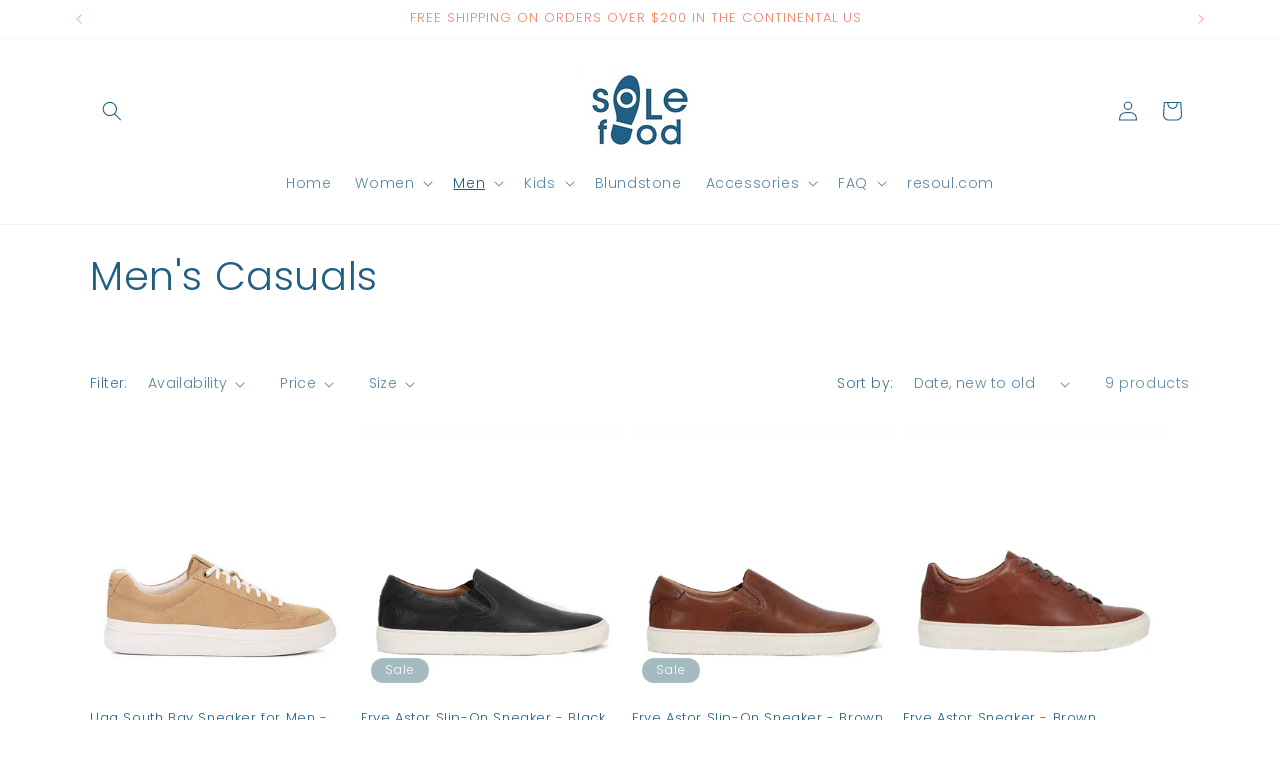

--- FILE ---
content_type: text/html; charset=utf-8
request_url: https://shopsolefood.com/collections/mens-casuals
body_size: 34559
content:
<!doctype html>
<html class="js" lang="en">
  <head>
    <meta charset="utf-8">
    <meta http-equiv="X-UA-Compatible" content="IE=edge">
    <meta name="viewport" content="width=device-width,initial-scale=1">
    <meta name="theme-color" content="">
    <link rel="canonical" href="https://shopsolefood.com/collections/mens-casuals"><link rel="icon" type="image/png" href="//shopsolefood.com/cdn/shop/files/Fauvicon_SF.png?crop=center&height=32&v=1614736996&width=32"><link rel="preconnect" href="https://fonts.shopifycdn.com" crossorigin><title>
      Men&#39;s Shoe Casuals | Sole Food
</title>

    
      <meta name="description" content="Shop a selection of comfortable casual footwear for men. View the collection at shopsolefood.com.">
    

    

<meta property="og:site_name" content="Sole Food">
<meta property="og:url" content="https://shopsolefood.com/collections/mens-casuals">
<meta property="og:title" content="Men&#39;s Shoe Casuals | Sole Food">
<meta property="og:type" content="website">
<meta property="og:description" content="Shop a selection of comfortable casual footwear for men. View the collection at shopsolefood.com."><meta property="og:image" content="http://shopsolefood.com/cdn/shop/files/Sole-Food-Logo_Navy-_205E84.png?height=628&pad_color=ffffff&v=1614734415&width=1200">
  <meta property="og:image:secure_url" content="https://shopsolefood.com/cdn/shop/files/Sole-Food-Logo_Navy-_205E84.png?height=628&pad_color=ffffff&v=1614734415&width=1200">
  <meta property="og:image:width" content="1200">
  <meta property="og:image:height" content="628"><meta name="twitter:card" content="summary_large_image">
<meta name="twitter:title" content="Men&#39;s Shoe Casuals | Sole Food">
<meta name="twitter:description" content="Shop a selection of comfortable casual footwear for men. View the collection at shopsolefood.com.">


    <script src="//shopsolefood.com/cdn/shop/t/13/assets/constants.js?v=132983761750457495441755041756" defer="defer"></script>
    <script src="//shopsolefood.com/cdn/shop/t/13/assets/pubsub.js?v=25310214064522200911755041758" defer="defer"></script>
    <script src="//shopsolefood.com/cdn/shop/t/13/assets/global.js?v=7301445359237545521755041756" defer="defer"></script>
    <script src="//shopsolefood.com/cdn/shop/t/13/assets/details-disclosure.js?v=13653116266235556501755041756" defer="defer"></script>
    <script src="//shopsolefood.com/cdn/shop/t/13/assets/details-modal.js?v=25581673532751508451755041756" defer="defer"></script>
    <script src="//shopsolefood.com/cdn/shop/t/13/assets/search-form.js?v=133129549252120666541755041758" defer="defer"></script><script src="//shopsolefood.com/cdn/shop/t/13/assets/animations.js?v=88693664871331136111755041755" defer="defer"></script><script>window.performance && window.performance.mark && window.performance.mark('shopify.content_for_header.start');</script><meta name="google-site-verification" content="xjrq_j_esuzlizy11Qqt9I4oyzTKcB0l5JuoqdPi-5Y">
<meta name="google-site-verification" content="xjrq_j_esuzlizy11Qqt9I4oyzTKcB0l5JuoqdPi-5Y">
<meta id="shopify-digital-wallet" name="shopify-digital-wallet" content="/28325281864/digital_wallets/dialog">
<meta name="shopify-checkout-api-token" content="10db7403005af2740b544e1a53b5751a">
<link rel="alternate" type="application/atom+xml" title="Feed" href="/collections/mens-casuals.atom" />
<link rel="alternate" type="application/json+oembed" href="https://shopsolefood.com/collections/mens-casuals.oembed">
<script async="async" src="/checkouts/internal/preloads.js?locale=en-US"></script>
<link rel="preconnect" href="https://shop.app" crossorigin="anonymous">
<script async="async" src="https://shop.app/checkouts/internal/preloads.js?locale=en-US&shop_id=28325281864" crossorigin="anonymous"></script>
<script id="apple-pay-shop-capabilities" type="application/json">{"shopId":28325281864,"countryCode":"US","currencyCode":"USD","merchantCapabilities":["supports3DS"],"merchantId":"gid:\/\/shopify\/Shop\/28325281864","merchantName":"Sole Food","requiredBillingContactFields":["postalAddress","email"],"requiredShippingContactFields":["postalAddress","email"],"shippingType":"shipping","supportedNetworks":["visa","masterCard","amex","discover","elo","jcb"],"total":{"type":"pending","label":"Sole Food","amount":"1.00"},"shopifyPaymentsEnabled":true,"supportsSubscriptions":true}</script>
<script id="shopify-features" type="application/json">{"accessToken":"10db7403005af2740b544e1a53b5751a","betas":["rich-media-storefront-analytics"],"domain":"shopsolefood.com","predictiveSearch":true,"shopId":28325281864,"locale":"en"}</script>
<script>var Shopify = Shopify || {};
Shopify.shop = "shopsolefood.myshopify.com";
Shopify.locale = "en";
Shopify.currency = {"active":"USD","rate":"1.0"};
Shopify.country = "US";
Shopify.theme = {"name":"Updated copy of Updated copy of Dawn 14.0.0 05\/...","id":181481537845,"schema_name":"Dawn","schema_version":"15.4.0","theme_store_id":887,"role":"main"};
Shopify.theme.handle = "null";
Shopify.theme.style = {"id":null,"handle":null};
Shopify.cdnHost = "shopsolefood.com/cdn";
Shopify.routes = Shopify.routes || {};
Shopify.routes.root = "/";</script>
<script type="module">!function(o){(o.Shopify=o.Shopify||{}).modules=!0}(window);</script>
<script>!function(o){function n(){var o=[];function n(){o.push(Array.prototype.slice.apply(arguments))}return n.q=o,n}var t=o.Shopify=o.Shopify||{};t.loadFeatures=n(),t.autoloadFeatures=n()}(window);</script>
<script>
  window.ShopifyPay = window.ShopifyPay || {};
  window.ShopifyPay.apiHost = "shop.app\/pay";
  window.ShopifyPay.redirectState = null;
</script>
<script id="shop-js-analytics" type="application/json">{"pageType":"collection"}</script>
<script defer="defer" async type="module" src="//shopsolefood.com/cdn/shopifycloud/shop-js/modules/v2/client.init-shop-cart-sync_D0dqhulL.en.esm.js"></script>
<script defer="defer" async type="module" src="//shopsolefood.com/cdn/shopifycloud/shop-js/modules/v2/chunk.common_CpVO7qML.esm.js"></script>
<script type="module">
  await import("//shopsolefood.com/cdn/shopifycloud/shop-js/modules/v2/client.init-shop-cart-sync_D0dqhulL.en.esm.js");
await import("//shopsolefood.com/cdn/shopifycloud/shop-js/modules/v2/chunk.common_CpVO7qML.esm.js");

  window.Shopify.SignInWithShop?.initShopCartSync?.({"fedCMEnabled":true,"windoidEnabled":true});

</script>
<script>
  window.Shopify = window.Shopify || {};
  if (!window.Shopify.featureAssets) window.Shopify.featureAssets = {};
  window.Shopify.featureAssets['shop-js'] = {"shop-cart-sync":["modules/v2/client.shop-cart-sync_D9bwt38V.en.esm.js","modules/v2/chunk.common_CpVO7qML.esm.js"],"init-fed-cm":["modules/v2/client.init-fed-cm_BJ8NPuHe.en.esm.js","modules/v2/chunk.common_CpVO7qML.esm.js"],"init-shop-email-lookup-coordinator":["modules/v2/client.init-shop-email-lookup-coordinator_pVrP2-kG.en.esm.js","modules/v2/chunk.common_CpVO7qML.esm.js"],"shop-cash-offers":["modules/v2/client.shop-cash-offers_CNh7FWN-.en.esm.js","modules/v2/chunk.common_CpVO7qML.esm.js","modules/v2/chunk.modal_DKF6x0Jh.esm.js"],"init-shop-cart-sync":["modules/v2/client.init-shop-cart-sync_D0dqhulL.en.esm.js","modules/v2/chunk.common_CpVO7qML.esm.js"],"init-windoid":["modules/v2/client.init-windoid_DaoAelzT.en.esm.js","modules/v2/chunk.common_CpVO7qML.esm.js"],"shop-toast-manager":["modules/v2/client.shop-toast-manager_1DND8Tac.en.esm.js","modules/v2/chunk.common_CpVO7qML.esm.js"],"pay-button":["modules/v2/client.pay-button_CFeQi1r6.en.esm.js","modules/v2/chunk.common_CpVO7qML.esm.js"],"shop-button":["modules/v2/client.shop-button_Ca94MDdQ.en.esm.js","modules/v2/chunk.common_CpVO7qML.esm.js"],"shop-login-button":["modules/v2/client.shop-login-button_DPYNfp1Z.en.esm.js","modules/v2/chunk.common_CpVO7qML.esm.js","modules/v2/chunk.modal_DKF6x0Jh.esm.js"],"avatar":["modules/v2/client.avatar_BTnouDA3.en.esm.js"],"shop-follow-button":["modules/v2/client.shop-follow-button_BMKh4nJE.en.esm.js","modules/v2/chunk.common_CpVO7qML.esm.js","modules/v2/chunk.modal_DKF6x0Jh.esm.js"],"init-customer-accounts-sign-up":["modules/v2/client.init-customer-accounts-sign-up_CJXi5kRN.en.esm.js","modules/v2/client.shop-login-button_DPYNfp1Z.en.esm.js","modules/v2/chunk.common_CpVO7qML.esm.js","modules/v2/chunk.modal_DKF6x0Jh.esm.js"],"init-shop-for-new-customer-accounts":["modules/v2/client.init-shop-for-new-customer-accounts_BoBxkgWu.en.esm.js","modules/v2/client.shop-login-button_DPYNfp1Z.en.esm.js","modules/v2/chunk.common_CpVO7qML.esm.js","modules/v2/chunk.modal_DKF6x0Jh.esm.js"],"init-customer-accounts":["modules/v2/client.init-customer-accounts_DCuDTzpR.en.esm.js","modules/v2/client.shop-login-button_DPYNfp1Z.en.esm.js","modules/v2/chunk.common_CpVO7qML.esm.js","modules/v2/chunk.modal_DKF6x0Jh.esm.js"],"checkout-modal":["modules/v2/client.checkout-modal_U_3e4VxF.en.esm.js","modules/v2/chunk.common_CpVO7qML.esm.js","modules/v2/chunk.modal_DKF6x0Jh.esm.js"],"lead-capture":["modules/v2/client.lead-capture_DEgn0Z8u.en.esm.js","modules/v2/chunk.common_CpVO7qML.esm.js","modules/v2/chunk.modal_DKF6x0Jh.esm.js"],"shop-login":["modules/v2/client.shop-login_CoM5QKZ_.en.esm.js","modules/v2/chunk.common_CpVO7qML.esm.js","modules/v2/chunk.modal_DKF6x0Jh.esm.js"],"payment-terms":["modules/v2/client.payment-terms_BmrqWn8r.en.esm.js","modules/v2/chunk.common_CpVO7qML.esm.js","modules/v2/chunk.modal_DKF6x0Jh.esm.js"]};
</script>
<script>(function() {
  var isLoaded = false;
  function asyncLoad() {
    if (isLoaded) return;
    isLoaded = true;
    var urls = ["https:\/\/image-optimizer.salessquad.co.uk\/scripts\/tiny_img_not_found_notifier_fe16980d92d06b5b5a0ff842a146ad08.js?shop=shopsolefood.myshopify.com"];
    for (var i = 0; i < urls.length; i++) {
      var s = document.createElement('script');
      s.type = 'text/javascript';
      s.async = true;
      s.src = urls[i];
      var x = document.getElementsByTagName('script')[0];
      x.parentNode.insertBefore(s, x);
    }
  };
  if(window.attachEvent) {
    window.attachEvent('onload', asyncLoad);
  } else {
    window.addEventListener('load', asyncLoad, false);
  }
})();</script>
<script id="__st">var __st={"a":28325281864,"offset":-28800,"reqid":"22ebdabe-0e49-45a4-ab81-bac1377201d2-1763877435","pageurl":"shopsolefood.com\/collections\/mens-casuals","u":"133d7aba336d","p":"collection","rtyp":"collection","rid":165579685960};</script>
<script>window.ShopifyPaypalV4VisibilityTracking = true;</script>
<script id="captcha-bootstrap">!function(){'use strict';const t='contact',e='account',n='new_comment',o=[[t,t],['blogs',n],['comments',n],[t,'customer']],c=[[e,'customer_login'],[e,'guest_login'],[e,'recover_customer_password'],[e,'create_customer']],r=t=>t.map((([t,e])=>`form[action*='/${t}']:not([data-nocaptcha='true']) input[name='form_type'][value='${e}']`)).join(','),a=t=>()=>t?[...document.querySelectorAll(t)].map((t=>t.form)):[];function s(){const t=[...o],e=r(t);return a(e)}const i='password',u='form_key',d=['recaptcha-v3-token','g-recaptcha-response','h-captcha-response',i],f=()=>{try{return window.sessionStorage}catch{return}},m='__shopify_v',_=t=>t.elements[u];function p(t,e,n=!1){try{const o=window.sessionStorage,c=JSON.parse(o.getItem(e)),{data:r}=function(t){const{data:e,action:n}=t;return t[m]||n?{data:e,action:n}:{data:t,action:n}}(c);for(const[e,n]of Object.entries(r))t.elements[e]&&(t.elements[e].value=n);n&&o.removeItem(e)}catch(o){console.error('form repopulation failed',{error:o})}}const l='form_type',E='cptcha';function T(t){t.dataset[E]=!0}const w=window,h=w.document,L='Shopify',v='ce_forms',y='captcha';let A=!1;((t,e)=>{const n=(g='f06e6c50-85a8-45c8-87d0-21a2b65856fe',I='https://cdn.shopify.com/shopifycloud/storefront-forms-hcaptcha/ce_storefront_forms_captcha_hcaptcha.v1.5.2.iife.js',D={infoText:'Protected by hCaptcha',privacyText:'Privacy',termsText:'Terms'},(t,e,n)=>{const o=w[L][v],c=o.bindForm;if(c)return c(t,g,e,D).then(n);var r;o.q.push([[t,g,e,D],n]),r=I,A||(h.body.append(Object.assign(h.createElement('script'),{id:'captcha-provider',async:!0,src:r})),A=!0)});var g,I,D;w[L]=w[L]||{},w[L][v]=w[L][v]||{},w[L][v].q=[],w[L][y]=w[L][y]||{},w[L][y].protect=function(t,e){n(t,void 0,e),T(t)},Object.freeze(w[L][y]),function(t,e,n,w,h,L){const[v,y,A,g]=function(t,e,n){const i=e?o:[],u=t?c:[],d=[...i,...u],f=r(d),m=r(i),_=r(d.filter((([t,e])=>n.includes(e))));return[a(f),a(m),a(_),s()]}(w,h,L),I=t=>{const e=t.target;return e instanceof HTMLFormElement?e:e&&e.form},D=t=>v().includes(t);t.addEventListener('submit',(t=>{const e=I(t);if(!e)return;const n=D(e)&&!e.dataset.hcaptchaBound&&!e.dataset.recaptchaBound,o=_(e),c=g().includes(e)&&(!o||!o.value);(n||c)&&t.preventDefault(),c&&!n&&(function(t){try{if(!f())return;!function(t){const e=f();if(!e)return;const n=_(t);if(!n)return;const o=n.value;o&&e.removeItem(o)}(t);const e=Array.from(Array(32),(()=>Math.random().toString(36)[2])).join('');!function(t,e){_(t)||t.append(Object.assign(document.createElement('input'),{type:'hidden',name:u})),t.elements[u].value=e}(t,e),function(t,e){const n=f();if(!n)return;const o=[...t.querySelectorAll(`input[type='${i}']`)].map((({name:t})=>t)),c=[...d,...o],r={};for(const[a,s]of new FormData(t).entries())c.includes(a)||(r[a]=s);n.setItem(e,JSON.stringify({[m]:1,action:t.action,data:r}))}(t,e)}catch(e){console.error('failed to persist form',e)}}(e),e.submit())}));const S=(t,e)=>{t&&!t.dataset[E]&&(n(t,e.some((e=>e===t))),T(t))};for(const o of['focusin','change'])t.addEventListener(o,(t=>{const e=I(t);D(e)&&S(e,y())}));const B=e.get('form_key'),M=e.get(l),P=B&&M;t.addEventListener('DOMContentLoaded',(()=>{const t=y();if(P)for(const e of t)e.elements[l].value===M&&p(e,B);[...new Set([...A(),...v().filter((t=>'true'===t.dataset.shopifyCaptcha))])].forEach((e=>S(e,t)))}))}(h,new URLSearchParams(w.location.search),n,t,e,['guest_login'])})(!0,!0)}();</script>
<script integrity="sha256-52AcMU7V7pcBOXWImdc/TAGTFKeNjmkeM1Pvks/DTgc=" data-source-attribution="shopify.loadfeatures" defer="defer" src="//shopsolefood.com/cdn/shopifycloud/storefront/assets/storefront/load_feature-81c60534.js" crossorigin="anonymous"></script>
<script crossorigin="anonymous" defer="defer" src="//shopsolefood.com/cdn/shopifycloud/storefront/assets/shopify_pay/storefront-65b4c6d7.js?v=20250812"></script>
<script data-source-attribution="shopify.dynamic_checkout.dynamic.init">var Shopify=Shopify||{};Shopify.PaymentButton=Shopify.PaymentButton||{isStorefrontPortableWallets:!0,init:function(){window.Shopify.PaymentButton.init=function(){};var t=document.createElement("script");t.src="https://shopsolefood.com/cdn/shopifycloud/portable-wallets/latest/portable-wallets.en.js",t.type="module",document.head.appendChild(t)}};
</script>
<script data-source-attribution="shopify.dynamic_checkout.buyer_consent">
  function portableWalletsHideBuyerConsent(e){var t=document.getElementById("shopify-buyer-consent"),n=document.getElementById("shopify-subscription-policy-button");t&&n&&(t.classList.add("hidden"),t.setAttribute("aria-hidden","true"),n.removeEventListener("click",e))}function portableWalletsShowBuyerConsent(e){var t=document.getElementById("shopify-buyer-consent"),n=document.getElementById("shopify-subscription-policy-button");t&&n&&(t.classList.remove("hidden"),t.removeAttribute("aria-hidden"),n.addEventListener("click",e))}window.Shopify?.PaymentButton&&(window.Shopify.PaymentButton.hideBuyerConsent=portableWalletsHideBuyerConsent,window.Shopify.PaymentButton.showBuyerConsent=portableWalletsShowBuyerConsent);
</script>
<script data-source-attribution="shopify.dynamic_checkout.cart.bootstrap">document.addEventListener("DOMContentLoaded",(function(){function t(){return document.querySelector("shopify-accelerated-checkout-cart, shopify-accelerated-checkout")}if(t())Shopify.PaymentButton.init();else{new MutationObserver((function(e,n){t()&&(Shopify.PaymentButton.init(),n.disconnect())})).observe(document.body,{childList:!0,subtree:!0})}}));
</script>
<link id="shopify-accelerated-checkout-styles" rel="stylesheet" media="screen" href="https://shopsolefood.com/cdn/shopifycloud/portable-wallets/latest/accelerated-checkout-backwards-compat.css" crossorigin="anonymous">
<style id="shopify-accelerated-checkout-cart">
        #shopify-buyer-consent {
  margin-top: 1em;
  display: inline-block;
  width: 100%;
}

#shopify-buyer-consent.hidden {
  display: none;
}

#shopify-subscription-policy-button {
  background: none;
  border: none;
  padding: 0;
  text-decoration: underline;
  font-size: inherit;
  cursor: pointer;
}

#shopify-subscription-policy-button::before {
  box-shadow: none;
}

      </style>
<script id="sections-script" data-sections="header" defer="defer" src="//shopsolefood.com/cdn/shop/t/13/compiled_assets/scripts.js?1387"></script>
<script>window.performance && window.performance.mark && window.performance.mark('shopify.content_for_header.end');</script>


    <style data-shopify>
      @font-face {
  font-family: Poppins;
  font-weight: 300;
  font-style: normal;
  font-display: swap;
  src: url("//shopsolefood.com/cdn/fonts/poppins/poppins_n3.05f58335c3209cce17da4f1f1ab324ebe2982441.woff2") format("woff2"),
       url("//shopsolefood.com/cdn/fonts/poppins/poppins_n3.6971368e1f131d2c8ff8e3a44a36b577fdda3ff5.woff") format("woff");
}

      @font-face {
  font-family: Poppins;
  font-weight: 700;
  font-style: normal;
  font-display: swap;
  src: url("//shopsolefood.com/cdn/fonts/poppins/poppins_n7.56758dcf284489feb014a026f3727f2f20a54626.woff2") format("woff2"),
       url("//shopsolefood.com/cdn/fonts/poppins/poppins_n7.f34f55d9b3d3205d2cd6f64955ff4b36f0cfd8da.woff") format("woff");
}

      @font-face {
  font-family: Poppins;
  font-weight: 300;
  font-style: italic;
  font-display: swap;
  src: url("//shopsolefood.com/cdn/fonts/poppins/poppins_i3.8536b4423050219f608e17f134fe9ea3b01ed890.woff2") format("woff2"),
       url("//shopsolefood.com/cdn/fonts/poppins/poppins_i3.0f4433ada196bcabf726ed78f8e37e0995762f7f.woff") format("woff");
}

      @font-face {
  font-family: Poppins;
  font-weight: 700;
  font-style: italic;
  font-display: swap;
  src: url("//shopsolefood.com/cdn/fonts/poppins/poppins_i7.42fd71da11e9d101e1e6c7932199f925f9eea42d.woff2") format("woff2"),
       url("//shopsolefood.com/cdn/fonts/poppins/poppins_i7.ec8499dbd7616004e21155106d13837fff4cf556.woff") format("woff");
}

      @font-face {
  font-family: Poppins;
  font-weight: 300;
  font-style: normal;
  font-display: swap;
  src: url("//shopsolefood.com/cdn/fonts/poppins/poppins_n3.05f58335c3209cce17da4f1f1ab324ebe2982441.woff2") format("woff2"),
       url("//shopsolefood.com/cdn/fonts/poppins/poppins_n3.6971368e1f131d2c8ff8e3a44a36b577fdda3ff5.woff") format("woff");
}


      
        :root,
        .color-background-1 {
          --color-background: 255,255,255;
        
          --gradient-background: #ffffff;
        

        

        --color-foreground: 32,94,132;
        --color-background-contrast: 191,191,191;
        --color-shadow: 255,255,255;
        --color-button: 32,94,132;
        --color-button-text: 255,255,255;
        --color-secondary-button: 255,255,255;
        --color-secondary-button-text: 255,255,255;
        --color-link: 255,255,255;
        --color-badge-foreground: 32,94,132;
        --color-badge-background: 255,255,255;
        --color-badge-border: 32,94,132;
        --payment-terms-background-color: rgb(255 255 255);
      }
      
        
        .color-background-2 {
          --color-background: 243,243,243;
        
          --gradient-background: #f3f3f3;
        

        

        --color-foreground: 32,94,132;
        --color-background-contrast: 179,179,179;
        --color-shadow: 32,94,132;
        --color-button: 32,94,132;
        --color-button-text: 243,243,243;
        --color-secondary-button: 243,243,243;
        --color-secondary-button-text: 32,94,132;
        --color-link: 32,94,132;
        --color-badge-foreground: 32,94,132;
        --color-badge-background: 243,243,243;
        --color-badge-border: 32,94,132;
        --payment-terms-background-color: rgb(243 243 243);
      }
      
        
        .color-inverse {
          --color-background: 0,0,0;
        
          --gradient-background: rgba(0,0,0,0);
        

        

        --color-foreground: 255,255,255;
        --color-background-contrast: 128,128,128;
        --color-shadow: 32,94,132;
        --color-button: 255,255,255;
        --color-button-text: 32,94,132;
        --color-secondary-button: 0,0,0;
        --color-secondary-button-text: 255,255,255;
        --color-link: 255,255,255;
        --color-badge-foreground: 255,255,255;
        --color-badge-background: 0,0,0;
        --color-badge-border: 255,255,255;
        --payment-terms-background-color: rgb(0 0 0);
      }
      
        
        .color-accent-1 {
          --color-background: 32,94,132;
        
          --gradient-background: #205e84;
        

        

        --color-foreground: 255,255,255;
        --color-background-contrast: 7,21,29;
        --color-shadow: 32,94,132;
        --color-button: 255,255,255;
        --color-button-text: 32,94,132;
        --color-secondary-button: 32,94,132;
        --color-secondary-button-text: 255,255,255;
        --color-link: 255,255,255;
        --color-badge-foreground: 255,255,255;
        --color-badge-background: 32,94,132;
        --color-badge-border: 255,255,255;
        --payment-terms-background-color: rgb(32 94 132);
      }
      
        
        .color-accent-2 {
          --color-background: 163,186,191;
        
          --gradient-background: #a3babf;
        

        

        --color-foreground: 255,255,255;
        --color-background-contrast: 93,126,134;
        --color-shadow: 32,94,132;
        --color-button: 255,255,255;
        --color-button-text: 128,166,176;
        --color-secondary-button: 163,186,191;
        --color-secondary-button-text: 255,255,255;
        --color-link: 255,255,255;
        --color-badge-foreground: 255,255,255;
        --color-badge-background: 163,186,191;
        --color-badge-border: 255,255,255;
        --payment-terms-background-color: rgb(163 186 191);
      }
      
        
        .color-scheme-7dd25daf-7432-4742-9284-6d9913856144 {
          --color-background: 0,0,0;
        
          --gradient-background: rgba(0,0,0,0);
        

        

        --color-foreground: 244,130,99;
        --color-background-contrast: 128,128,128;
        --color-shadow: 255,255,255;
        --color-button: 32,94,132;
        --color-button-text: 255,255,255;
        --color-secondary-button: 0,0,0;
        --color-secondary-button-text: 255,255,255;
        --color-link: 255,255,255;
        --color-badge-foreground: 244,130,99;
        --color-badge-background: 0,0,0;
        --color-badge-border: 244,130,99;
        --payment-terms-background-color: rgb(0 0 0);
      }
      
        
        .color-scheme-7a47c2bc-efee-4858-943b-8fc99ebc6abf {
          --color-background: 0,0,0;
        
          --gradient-background: rgba(0,0,0,0);
        

        

        --color-foreground: 255,255,255;
        --color-background-contrast: 128,128,128;
        --color-shadow: 243,243,243;
        --color-button: 32,94,132;
        --color-button-text: 255,255,255;
        --color-secondary-button: 0,0,0;
        --color-secondary-button-text: 32,94,132;
        --color-link: 32,94,132;
        --color-badge-foreground: 255,255,255;
        --color-badge-background: 0,0,0;
        --color-badge-border: 255,255,255;
        --payment-terms-background-color: rgb(0 0 0);
      }
      

      body, .color-background-1, .color-background-2, .color-inverse, .color-accent-1, .color-accent-2, .color-scheme-7dd25daf-7432-4742-9284-6d9913856144, .color-scheme-7a47c2bc-efee-4858-943b-8fc99ebc6abf {
        color: rgba(var(--color-foreground), 0.75);
        background-color: rgb(var(--color-background));
      }

      :root {
        --font-body-family: Poppins, sans-serif;
        --font-body-style: normal;
        --font-body-weight: 300;
        --font-body-weight-bold: 600;

        --font-heading-family: Poppins, sans-serif;
        --font-heading-style: normal;
        --font-heading-weight: 300;

        --font-body-scale: 1.0;
        --font-heading-scale: 1.0;

        --media-padding: px;
        --media-border-opacity: 0.05;
        --media-border-width: 1px;
        --media-radius: 0px;
        --media-shadow-opacity: 0.0;
        --media-shadow-horizontal-offset: 0px;
        --media-shadow-vertical-offset: 4px;
        --media-shadow-blur-radius: 5px;
        --media-shadow-visible: 0;

        --page-width: 120rem;
        --page-width-margin: 0rem;

        --product-card-image-padding: 0.0rem;
        --product-card-corner-radius: 0.0rem;
        --product-card-text-alignment: left;
        --product-card-border-width: 0.0rem;
        --product-card-border-opacity: 0.1;
        --product-card-shadow-opacity: 0.0;
        --product-card-shadow-visible: 0;
        --product-card-shadow-horizontal-offset: 0.0rem;
        --product-card-shadow-vertical-offset: 0.4rem;
        --product-card-shadow-blur-radius: 0.5rem;

        --collection-card-image-padding: 0.0rem;
        --collection-card-corner-radius: 0.0rem;
        --collection-card-text-alignment: left;
        --collection-card-border-width: 0.0rem;
        --collection-card-border-opacity: 0.1;
        --collection-card-shadow-opacity: 0.0;
        --collection-card-shadow-visible: 0;
        --collection-card-shadow-horizontal-offset: 0.0rem;
        --collection-card-shadow-vertical-offset: 0.4rem;
        --collection-card-shadow-blur-radius: 0.5rem;

        --blog-card-image-padding: 0.0rem;
        --blog-card-corner-radius: 0.0rem;
        --blog-card-text-alignment: left;
        --blog-card-border-width: 0.0rem;
        --blog-card-border-opacity: 0.1;
        --blog-card-shadow-opacity: 0.0;
        --blog-card-shadow-visible: 0;
        --blog-card-shadow-horizontal-offset: 0.0rem;
        --blog-card-shadow-vertical-offset: 0.4rem;
        --blog-card-shadow-blur-radius: 0.5rem;

        --badge-corner-radius: 4.0rem;

        --popup-border-width: 1px;
        --popup-border-opacity: 0.1;
        --popup-corner-radius: 0px;
        --popup-shadow-opacity: 0.0;
        --popup-shadow-horizontal-offset: 0px;
        --popup-shadow-vertical-offset: 4px;
        --popup-shadow-blur-radius: 5px;

        --drawer-border-width: 1px;
        --drawer-border-opacity: 0.1;
        --drawer-shadow-opacity: 0.0;
        --drawer-shadow-horizontal-offset: 0px;
        --drawer-shadow-vertical-offset: 4px;
        --drawer-shadow-blur-radius: 5px;

        --spacing-sections-desktop: 0px;
        --spacing-sections-mobile: 0px;

        --grid-desktop-vertical-spacing: 8px;
        --grid-desktop-horizontal-spacing: 8px;
        --grid-mobile-vertical-spacing: 4px;
        --grid-mobile-horizontal-spacing: 4px;

        --text-boxes-border-opacity: 0.1;
        --text-boxes-border-width: 0px;
        --text-boxes-radius: 0px;
        --text-boxes-shadow-opacity: 0.0;
        --text-boxes-shadow-visible: 0;
        --text-boxes-shadow-horizontal-offset: 0px;
        --text-boxes-shadow-vertical-offset: 4px;
        --text-boxes-shadow-blur-radius: 5px;

        --buttons-radius: 10px;
        --buttons-radius-outset: 11px;
        --buttons-border-width: 1px;
        --buttons-border-opacity: 1.0;
        --buttons-shadow-opacity: 0.0;
        --buttons-shadow-visible: 0;
        --buttons-shadow-horizontal-offset: 0px;
        --buttons-shadow-vertical-offset: 4px;
        --buttons-shadow-blur-radius: 5px;
        --buttons-border-offset: 0.3px;

        --inputs-radius: 0px;
        --inputs-border-width: 1px;
        --inputs-border-opacity: 0.55;
        --inputs-shadow-opacity: 0.0;
        --inputs-shadow-horizontal-offset: 0px;
        --inputs-margin-offset: 0px;
        --inputs-shadow-vertical-offset: 4px;
        --inputs-shadow-blur-radius: 5px;
        --inputs-radius-outset: 0px;

        --variant-pills-radius: 40px;
        --variant-pills-border-width: 1px;
        --variant-pills-border-opacity: 0.55;
        --variant-pills-shadow-opacity: 0.0;
        --variant-pills-shadow-horizontal-offset: 0px;
        --variant-pills-shadow-vertical-offset: 4px;
        --variant-pills-shadow-blur-radius: 5px;
      }

      *,
      *::before,
      *::after {
        box-sizing: inherit;
      }

      html {
        box-sizing: border-box;
        font-size: calc(var(--font-body-scale) * 62.5%);
        height: 100%;
      }

      body {
        display: grid;
        grid-template-rows: auto auto 1fr auto;
        grid-template-columns: 100%;
        min-height: 100%;
        margin: 0;
        font-size: 1.5rem;
        letter-spacing: 0.06rem;
        line-height: calc(1 + 0.8 / var(--font-body-scale));
        font-family: var(--font-body-family);
        font-style: var(--font-body-style);
        font-weight: var(--font-body-weight);
      }

      @media screen and (min-width: 750px) {
        body {
          font-size: 1.6rem;
        }
      }
    </style>

    <link href="//shopsolefood.com/cdn/shop/t/13/assets/base.css?v=159841507637079171801755041756" rel="stylesheet" type="text/css" media="all" />
    <link rel="stylesheet" href="//shopsolefood.com/cdn/shop/t/13/assets/component-cart-items.css?v=13033300910818915211755041756" media="print" onload="this.media='all'">
      <link rel="preload" as="font" href="//shopsolefood.com/cdn/fonts/poppins/poppins_n3.05f58335c3209cce17da4f1f1ab324ebe2982441.woff2" type="font/woff2" crossorigin>
      

      <link rel="preload" as="font" href="//shopsolefood.com/cdn/fonts/poppins/poppins_n3.05f58335c3209cce17da4f1f1ab324ebe2982441.woff2" type="font/woff2" crossorigin>
      
<link
        rel="stylesheet"
        href="//shopsolefood.com/cdn/shop/t/13/assets/component-predictive-search.css?v=118923337488134913561755041756"
        media="print"
        onload="this.media='all'"
      ><script>
      if (Shopify.designMode) {
        document.documentElement.classList.add('shopify-design-mode');
      }
    </script>
  <link href="https://monorail-edge.shopifysvc.com" rel="dns-prefetch">
<script>(function(){if ("sendBeacon" in navigator && "performance" in window) {try {var session_token_from_headers = performance.getEntriesByType('navigation')[0].serverTiming.find(x => x.name == '_s').description;} catch {var session_token_from_headers = undefined;}var session_cookie_matches = document.cookie.match(/_shopify_s=([^;]*)/);var session_token_from_cookie = session_cookie_matches && session_cookie_matches.length === 2 ? session_cookie_matches[1] : "";var session_token = session_token_from_headers || session_token_from_cookie || "";function handle_abandonment_event(e) {var entries = performance.getEntries().filter(function(entry) {return /monorail-edge.shopifysvc.com/.test(entry.name);});if (!window.abandonment_tracked && entries.length === 0) {window.abandonment_tracked = true;var currentMs = Date.now();var navigation_start = performance.timing.navigationStart;var payload = {shop_id: 28325281864,url: window.location.href,navigation_start,duration: currentMs - navigation_start,session_token,page_type: "collection"};window.navigator.sendBeacon("https://monorail-edge.shopifysvc.com/v1/produce", JSON.stringify({schema_id: "online_store_buyer_site_abandonment/1.1",payload: payload,metadata: {event_created_at_ms: currentMs,event_sent_at_ms: currentMs}}));}}window.addEventListener('pagehide', handle_abandonment_event);}}());</script>
<script id="web-pixels-manager-setup">(function e(e,d,r,n,o){if(void 0===o&&(o={}),!Boolean(null===(a=null===(i=window.Shopify)||void 0===i?void 0:i.analytics)||void 0===a?void 0:a.replayQueue)){var i,a;window.Shopify=window.Shopify||{};var t=window.Shopify;t.analytics=t.analytics||{};var s=t.analytics;s.replayQueue=[],s.publish=function(e,d,r){return s.replayQueue.push([e,d,r]),!0};try{self.performance.mark("wpm:start")}catch(e){}var l=function(){var e={modern:/Edge?\/(1{2}[4-9]|1[2-9]\d|[2-9]\d{2}|\d{4,})\.\d+(\.\d+|)|Firefox\/(1{2}[4-9]|1[2-9]\d|[2-9]\d{2}|\d{4,})\.\d+(\.\d+|)|Chrom(ium|e)\/(9{2}|\d{3,})\.\d+(\.\d+|)|(Maci|X1{2}).+ Version\/(15\.\d+|(1[6-9]|[2-9]\d|\d{3,})\.\d+)([,.]\d+|)( \(\w+\)|)( Mobile\/\w+|) Safari\/|Chrome.+OPR\/(9{2}|\d{3,})\.\d+\.\d+|(CPU[ +]OS|iPhone[ +]OS|CPU[ +]iPhone|CPU IPhone OS|CPU iPad OS)[ +]+(15[._]\d+|(1[6-9]|[2-9]\d|\d{3,})[._]\d+)([._]\d+|)|Android:?[ /-](13[3-9]|1[4-9]\d|[2-9]\d{2}|\d{4,})(\.\d+|)(\.\d+|)|Android.+Firefox\/(13[5-9]|1[4-9]\d|[2-9]\d{2}|\d{4,})\.\d+(\.\d+|)|Android.+Chrom(ium|e)\/(13[3-9]|1[4-9]\d|[2-9]\d{2}|\d{4,})\.\d+(\.\d+|)|SamsungBrowser\/([2-9]\d|\d{3,})\.\d+/,legacy:/Edge?\/(1[6-9]|[2-9]\d|\d{3,})\.\d+(\.\d+|)|Firefox\/(5[4-9]|[6-9]\d|\d{3,})\.\d+(\.\d+|)|Chrom(ium|e)\/(5[1-9]|[6-9]\d|\d{3,})\.\d+(\.\d+|)([\d.]+$|.*Safari\/(?![\d.]+ Edge\/[\d.]+$))|(Maci|X1{2}).+ Version\/(10\.\d+|(1[1-9]|[2-9]\d|\d{3,})\.\d+)([,.]\d+|)( \(\w+\)|)( Mobile\/\w+|) Safari\/|Chrome.+OPR\/(3[89]|[4-9]\d|\d{3,})\.\d+\.\d+|(CPU[ +]OS|iPhone[ +]OS|CPU[ +]iPhone|CPU IPhone OS|CPU iPad OS)[ +]+(10[._]\d+|(1[1-9]|[2-9]\d|\d{3,})[._]\d+)([._]\d+|)|Android:?[ /-](13[3-9]|1[4-9]\d|[2-9]\d{2}|\d{4,})(\.\d+|)(\.\d+|)|Mobile Safari.+OPR\/([89]\d|\d{3,})\.\d+\.\d+|Android.+Firefox\/(13[5-9]|1[4-9]\d|[2-9]\d{2}|\d{4,})\.\d+(\.\d+|)|Android.+Chrom(ium|e)\/(13[3-9]|1[4-9]\d|[2-9]\d{2}|\d{4,})\.\d+(\.\d+|)|Android.+(UC? ?Browser|UCWEB|U3)[ /]?(15\.([5-9]|\d{2,})|(1[6-9]|[2-9]\d|\d{3,})\.\d+)\.\d+|SamsungBrowser\/(5\.\d+|([6-9]|\d{2,})\.\d+)|Android.+MQ{2}Browser\/(14(\.(9|\d{2,})|)|(1[5-9]|[2-9]\d|\d{3,})(\.\d+|))(\.\d+|)|K[Aa][Ii]OS\/(3\.\d+|([4-9]|\d{2,})\.\d+)(\.\d+|)/},d=e.modern,r=e.legacy,n=navigator.userAgent;return n.match(d)?"modern":n.match(r)?"legacy":"unknown"}(),u="modern"===l?"modern":"legacy",c=(null!=n?n:{modern:"",legacy:""})[u],f=function(e){return[e.baseUrl,"/wpm","/b",e.hashVersion,"modern"===e.buildTarget?"m":"l",".js"].join("")}({baseUrl:d,hashVersion:r,buildTarget:u}),m=function(e){var d=e.version,r=e.bundleTarget,n=e.surface,o=e.pageUrl,i=e.monorailEndpoint;return{emit:function(e){var a=e.status,t=e.errorMsg,s=(new Date).getTime(),l=JSON.stringify({metadata:{event_sent_at_ms:s},events:[{schema_id:"web_pixels_manager_load/3.1",payload:{version:d,bundle_target:r,page_url:o,status:a,surface:n,error_msg:t},metadata:{event_created_at_ms:s}}]});if(!i)return console&&console.warn&&console.warn("[Web Pixels Manager] No Monorail endpoint provided, skipping logging."),!1;try{return self.navigator.sendBeacon.bind(self.navigator)(i,l)}catch(e){}var u=new XMLHttpRequest;try{return u.open("POST",i,!0),u.setRequestHeader("Content-Type","text/plain"),u.send(l),!0}catch(e){return console&&console.warn&&console.warn("[Web Pixels Manager] Got an unhandled error while logging to Monorail."),!1}}}}({version:r,bundleTarget:l,surface:e.surface,pageUrl:self.location.href,monorailEndpoint:e.monorailEndpoint});try{o.browserTarget=l,function(e){var d=e.src,r=e.async,n=void 0===r||r,o=e.onload,i=e.onerror,a=e.sri,t=e.scriptDataAttributes,s=void 0===t?{}:t,l=document.createElement("script"),u=document.querySelector("head"),c=document.querySelector("body");if(l.async=n,l.src=d,a&&(l.integrity=a,l.crossOrigin="anonymous"),s)for(var f in s)if(Object.prototype.hasOwnProperty.call(s,f))try{l.dataset[f]=s[f]}catch(e){}if(o&&l.addEventListener("load",o),i&&l.addEventListener("error",i),u)u.appendChild(l);else{if(!c)throw new Error("Did not find a head or body element to append the script");c.appendChild(l)}}({src:f,async:!0,onload:function(){if(!function(){var e,d;return Boolean(null===(d=null===(e=window.Shopify)||void 0===e?void 0:e.analytics)||void 0===d?void 0:d.initialized)}()){var d=window.webPixelsManager.init(e)||void 0;if(d){var r=window.Shopify.analytics;r.replayQueue.forEach((function(e){var r=e[0],n=e[1],o=e[2];d.publishCustomEvent(r,n,o)})),r.replayQueue=[],r.publish=d.publishCustomEvent,r.visitor=d.visitor,r.initialized=!0}}},onerror:function(){return m.emit({status:"failed",errorMsg:"".concat(f," has failed to load")})},sri:function(e){var d=/^sha384-[A-Za-z0-9+/=]+$/;return"string"==typeof e&&d.test(e)}(c)?c:"",scriptDataAttributes:o}),m.emit({status:"loading"})}catch(e){m.emit({status:"failed",errorMsg:(null==e?void 0:e.message)||"Unknown error"})}}})({shopId: 28325281864,storefrontBaseUrl: "https://shopsolefood.com",extensionsBaseUrl: "https://extensions.shopifycdn.com/cdn/shopifycloud/web-pixels-manager",monorailEndpoint: "https://monorail-edge.shopifysvc.com/unstable/produce_batch",surface: "storefront-renderer",enabledBetaFlags: ["2dca8a86"],webPixelsConfigList: [{"id":"885227829","configuration":"{\"config\":\"{\\\"pixel_id\\\":\\\"G-SJ5PB610FX\\\",\\\"target_country\\\":\\\"US\\\",\\\"gtag_events\\\":[{\\\"type\\\":\\\"search\\\",\\\"action_label\\\":[\\\"G-SJ5PB610FX\\\",\\\"AW-412031192\\\/75deCNzt6vcBENixvMQB\\\"]},{\\\"type\\\":\\\"begin_checkout\\\",\\\"action_label\\\":[\\\"G-SJ5PB610FX\\\",\\\"AW-412031192\\\/k80vCNnt6vcBENixvMQB\\\"]},{\\\"type\\\":\\\"view_item\\\",\\\"action_label\\\":[\\\"G-SJ5PB610FX\\\",\\\"AW-412031192\\\/3YMpCNPt6vcBENixvMQB\\\",\\\"MC-9F6CE66XMD\\\"]},{\\\"type\\\":\\\"purchase\\\",\\\"action_label\\\":[\\\"G-SJ5PB610FX\\\",\\\"AW-412031192\\\/nLkgCNDt6vcBENixvMQB\\\",\\\"MC-9F6CE66XMD\\\"]},{\\\"type\\\":\\\"page_view\\\",\\\"action_label\\\":[\\\"G-SJ5PB610FX\\\",\\\"AW-412031192\\\/IHTMCM3t6vcBENixvMQB\\\",\\\"MC-9F6CE66XMD\\\"]},{\\\"type\\\":\\\"add_payment_info\\\",\\\"action_label\\\":[\\\"G-SJ5PB610FX\\\",\\\"AW-412031192\\\/rXSkCN_t6vcBENixvMQB\\\"]},{\\\"type\\\":\\\"add_to_cart\\\",\\\"action_label\\\":[\\\"G-SJ5PB610FX\\\",\\\"AW-412031192\\\/mWkQCNbt6vcBENixvMQB\\\"]}],\\\"enable_monitoring_mode\\\":false}\"}","eventPayloadVersion":"v1","runtimeContext":"OPEN","scriptVersion":"b2a88bafab3e21179ed38636efcd8a93","type":"APP","apiClientId":1780363,"privacyPurposes":[],"dataSharingAdjustments":{"protectedCustomerApprovalScopes":["read_customer_address","read_customer_email","read_customer_name","read_customer_personal_data","read_customer_phone"]}},{"id":"248578357","configuration":"{\"pixel_id\":\"778103196332712\",\"pixel_type\":\"facebook_pixel\",\"metaapp_system_user_token\":\"-\"}","eventPayloadVersion":"v1","runtimeContext":"OPEN","scriptVersion":"ca16bc87fe92b6042fbaa3acc2fbdaa6","type":"APP","apiClientId":2329312,"privacyPurposes":["ANALYTICS","MARKETING","SALE_OF_DATA"],"dataSharingAdjustments":{"protectedCustomerApprovalScopes":["read_customer_address","read_customer_email","read_customer_name","read_customer_personal_data","read_customer_phone"]}},{"id":"shopify-app-pixel","configuration":"{}","eventPayloadVersion":"v1","runtimeContext":"STRICT","scriptVersion":"0450","apiClientId":"shopify-pixel","type":"APP","privacyPurposes":["ANALYTICS","MARKETING"]},{"id":"shopify-custom-pixel","eventPayloadVersion":"v1","runtimeContext":"LAX","scriptVersion":"0450","apiClientId":"shopify-pixel","type":"CUSTOM","privacyPurposes":["ANALYTICS","MARKETING"]}],isMerchantRequest: false,initData: {"shop":{"name":"Sole Food","paymentSettings":{"currencyCode":"USD"},"myshopifyDomain":"shopsolefood.myshopify.com","countryCode":"US","storefrontUrl":"https:\/\/shopsolefood.com"},"customer":null,"cart":null,"checkout":null,"productVariants":[],"purchasingCompany":null},},"https://shopsolefood.com/cdn","ae1676cfwd2530674p4253c800m34e853cb",{"modern":"","legacy":""},{"shopId":"28325281864","storefrontBaseUrl":"https:\/\/shopsolefood.com","extensionBaseUrl":"https:\/\/extensions.shopifycdn.com\/cdn\/shopifycloud\/web-pixels-manager","surface":"storefront-renderer","enabledBetaFlags":"[\"2dca8a86\"]","isMerchantRequest":"false","hashVersion":"ae1676cfwd2530674p4253c800m34e853cb","publish":"custom","events":"[[\"page_viewed\",{}],[\"collection_viewed\",{\"collection\":{\"id\":\"165579685960\",\"title\":\"Men's Casuals\",\"productVariants\":[{\"price\":{\"amount\":100.9,\"currencyCode\":\"USD\"},\"product\":{\"title\":\"Ugg South Bay Sneaker for Men - Tan\",\"vendor\":\"Ugg\",\"id\":\"10185496822069\",\"untranslatedTitle\":\"Ugg South Bay Sneaker for Men - Tan\",\"url\":\"\/products\/ugg-1154150-mdsd-ugg-south-bay-sneaker-for-men-tan\",\"type\":\"MEN'S SHOES\"},\"id\":\"51213877936437\",\"image\":{\"src\":\"\/\/shopsolefood.com\/cdn\/shop\/files\/ugg-south-bay-sneaker-for-men-tan-2565935.jpg?v=1755304680\"},\"sku\":\"60205183\",\"title\":\"8\",\"untranslatedTitle\":\"8\"},{\"price\":{\"amount\":97.23,\"currencyCode\":\"USD\"},\"product\":{\"title\":\"Frye Astor Slip-On Sneaker - Black\",\"vendor\":\"Frye\",\"id\":\"10067328336181\",\"untranslatedTitle\":\"Frye Astor Slip-On Sneaker - Black\",\"url\":\"\/products\/frye-3481587-blk-frye-astor-slip-on-sneaker-black\",\"type\":\"MEN'S SHOES\"},\"id\":\"50849661157685\",\"image\":{\"src\":\"\/\/shopsolefood.com\/cdn\/shop\/files\/frye-astor-slip-on-sneaker-black-472205.jpg?v=1745427287\"},\"sku\":\"60206978\",\"title\":\"8\",\"untranslatedTitle\":\"8\"},{\"price\":{\"amount\":97.23,\"currencyCode\":\"USD\"},\"product\":{\"title\":\"Frye Astor Slip-On Sneaker - Brown\",\"vendor\":\"Frye\",\"id\":\"10067328172341\",\"untranslatedTitle\":\"Frye Astor Slip-On Sneaker - Brown\",\"url\":\"\/products\/frye-3481586-car-frye-astor-slip-on-sneaker-brown\",\"type\":\"MEN'S SHOES\"},\"id\":\"50849660535093\",\"image\":{\"src\":\"\/\/shopsolefood.com\/cdn\/shop\/files\/frye-astor-slip-on-sneaker-brown-309462.jpg?v=1745427289\"},\"sku\":\"60206967\",\"title\":\"8\",\"untranslatedTitle\":\"8\"},{\"price\":{\"amount\":148.9,\"currencyCode\":\"USD\"},\"product\":{\"title\":\"Frye Astor Sneaker - Brown\",\"vendor\":\"Frye\",\"id\":\"10067326370101\",\"untranslatedTitle\":\"Frye Astor Sneaker - Brown\",\"url\":\"\/products\/frye-3481571-car-frye-astor-sneaker-brown\",\"type\":\"MEN'S SHOES\"},\"id\":\"50849652441397\",\"image\":{\"src\":\"\/\/shopsolefood.com\/cdn\/shop\/files\/frye-astor-sneaker-brown-474263.jpg?v=1745427289\"},\"sku\":\"60206956\",\"title\":\"8\",\"untranslatedTitle\":\"8\"},{\"price\":{\"amount\":170.9,\"currencyCode\":\"USD\"},\"product\":{\"title\":\"Ecco Soft 7 Plain Lace-Up - Grey\",\"vendor\":\"Ecco\",\"id\":\"10067321323829\",\"untranslatedTitle\":\"Ecco Soft 7 Plain Lace-Up - Grey\",\"url\":\"\/products\/ecco-47079401308-ecco-soft-7-plain-lace-up-grey\",\"type\":\"MEN'S SHOES\"},\"id\":\"50849624228149\",\"image\":{\"src\":\"\/\/shopsolefood.com\/cdn\/shop\/files\/ecco-soft-7-plain-lace-up-grey-944966.jpg?v=1745427289\"},\"sku\":\"60205141\",\"title\":\"41\",\"untranslatedTitle\":\"41\"},{\"price\":{\"amount\":170.9,\"currencyCode\":\"USD\"},\"product\":{\"title\":\"Ecco Soft 7 Plain Lace-Up - Brown\",\"vendor\":\"Ecco\",\"id\":\"10067321225525\",\"untranslatedTitle\":\"Ecco Soft 7 Plain Lace-Up - Brown\",\"url\":\"\/products\/ecco-47079401053-ecco-soft-7-plain-lace-up-brown\",\"type\":\"MEN'S SHOES\"},\"id\":\"50849623703861\",\"image\":{\"src\":\"\/\/shopsolefood.com\/cdn\/shop\/files\/ecco-soft-7-plain-lace-up-brown-340762.jpg?v=1745427289\"},\"sku\":\"60205135\",\"title\":\"41\",\"untranslatedTitle\":\"41\"},{\"price\":{\"amount\":160.9,\"currencyCode\":\"USD\"},\"product\":{\"title\":\"Ecco Street Lite Sneaker - Navy\",\"vendor\":\"Ecco\",\"id\":\"10067320963381\",\"untranslatedTitle\":\"Ecco Street Lite Sneaker - Navy\",\"url\":\"\/products\/ecco-52143461005-ecco-street-lite-sneaker-navy\",\"type\":\"MEN'S SHOES\"},\"id\":\"50849623114037\",\"image\":{\"src\":\"\/\/shopsolefood.com\/cdn\/shop\/files\/ecco-street-lite-sneaker-navy-418307.jpg?v=1746901458\"},\"sku\":\"60205129\",\"title\":\"41\",\"untranslatedTitle\":\"41\"},{\"price\":{\"amount\":160.9,\"currencyCode\":\"USD\"},\"product\":{\"title\":\"Ecco Soft 7 Slip On V2 - White\",\"vendor\":\"Ecco\",\"id\":\"10067320439093\",\"untranslatedTitle\":\"Ecco Soft 7 Slip On V2 - White\",\"url\":\"\/products\/ecco-47083450104-ecco-soft-7-slip-on-v2-white\",\"type\":\"MEN'S SHOES\"},\"id\":\"50849622098229\",\"image\":{\"src\":\"\/\/shopsolefood.com\/cdn\/shop\/files\/ecco-soft-7-slip-on-v2-white-138256.jpg?v=1746901459\"},\"sku\":\"60205123\",\"title\":\"41\",\"untranslatedTitle\":\"41\"},{\"price\":{\"amount\":149.9,\"currencyCode\":\"USD\"},\"product\":{\"title\":\"Woden Toke Sneaker for Men - Blue\",\"vendor\":\"Woden\",\"id\":\"10038095315253\",\"untranslatedTitle\":\"Woden Toke Sneaker for Men - Blue\",\"url\":\"\/products\/woden-wm408-187-woden-toke-sneaker-for-men-blue\",\"type\":\"MEN'S SHOES\"},\"id\":\"50756735402293\",\"image\":{\"src\":\"\/\/shopsolefood.com\/cdn\/shop\/files\/woden-toke-sneaker-for-men-blue-153737.jpg?v=1743157796\"},\"sku\":\"60206352\",\"title\":\"41\",\"untranslatedTitle\":\"41\"}]}}]]"});</script><script>
  window.ShopifyAnalytics = window.ShopifyAnalytics || {};
  window.ShopifyAnalytics.meta = window.ShopifyAnalytics.meta || {};
  window.ShopifyAnalytics.meta.currency = 'USD';
  var meta = {"products":[{"id":10185496822069,"gid":"gid:\/\/shopify\/Product\/10185496822069","vendor":"Ugg","type":"MEN'S SHOES","variants":[{"id":51213877936437,"price":10090,"name":"Ugg South Bay Sneaker for Men - Tan - 8","public_title":"8","sku":"60205183"},{"id":51213877969205,"price":10090,"name":"Ugg South Bay Sneaker for Men - Tan - 8.5","public_title":"8.5","sku":"60205184"},{"id":51213878001973,"price":10090,"name":"Ugg South Bay Sneaker for Men - Tan - 9","public_title":"9","sku":"60205185"},{"id":51213878034741,"price":10090,"name":"Ugg South Bay Sneaker for Men - Tan - 9.5","public_title":"9.5","sku":"60205186"},{"id":51213878067509,"price":10090,"name":"Ugg South Bay Sneaker for Men - Tan - 10","public_title":"10","sku":"60205187"},{"id":51213878100277,"price":10090,"name":"Ugg South Bay Sneaker for Men - Tan - 10.5","public_title":"10.5","sku":"60205188"},{"id":51213878133045,"price":10090,"name":"Ugg South Bay Sneaker for Men - Tan - 11","public_title":"11","sku":"60205189"},{"id":51213878165813,"price":10090,"name":"Ugg South Bay Sneaker for Men - Tan - 11.5","public_title":"11.5","sku":"60205190"},{"id":51213878198581,"price":10090,"name":"Ugg South Bay Sneaker for Men - Tan - 12","public_title":"12","sku":"60205191"},{"id":51213878231349,"price":10090,"name":"Ugg South Bay Sneaker for Men - Tan - 13","public_title":"13","sku":"60205192"}],"remote":false},{"id":10067328336181,"gid":"gid:\/\/shopify\/Product\/10067328336181","vendor":"Frye","type":"MEN'S SHOES","variants":[{"id":50849661157685,"price":9723,"name":"Frye Astor Slip-On Sneaker - Black - 8","public_title":"8","sku":"60206978"},{"id":50849661190453,"price":9723,"name":"Frye Astor Slip-On Sneaker - Black - 8.5","public_title":"8.5","sku":"60206979"},{"id":50849661223221,"price":9723,"name":"Frye Astor Slip-On Sneaker - Black - 9","public_title":"9","sku":"60206980"},{"id":50849661255989,"price":9723,"name":"Frye Astor Slip-On Sneaker - Black - 9.5","public_title":"9.5","sku":"60206981"},{"id":50849661288757,"price":9723,"name":"Frye Astor Slip-On Sneaker - Black - 10","public_title":"10","sku":"60206982"},{"id":50849661321525,"price":9723,"name":"Frye Astor Slip-On Sneaker - Black - 10.5","public_title":"10.5","sku":"60206983"},{"id":50849661354293,"price":9723,"name":"Frye Astor Slip-On Sneaker - Black - 11","public_title":"11","sku":"60206984"},{"id":50849661387061,"price":9723,"name":"Frye Astor Slip-On Sneaker - Black - 11.5","public_title":"11.5","sku":"60206985"},{"id":50849661419829,"price":9723,"name":"Frye Astor Slip-On Sneaker - Black - 12","public_title":"12","sku":"60206986"},{"id":50849661452597,"price":9723,"name":"Frye Astor Slip-On Sneaker - Black - 12.5","public_title":"12.5","sku":"60206987"},{"id":50849661485365,"price":9723,"name":"Frye Astor Slip-On Sneaker - Black - 13","public_title":"13","sku":"60206988"}],"remote":false},{"id":10067328172341,"gid":"gid:\/\/shopify\/Product\/10067328172341","vendor":"Frye","type":"MEN'S SHOES","variants":[{"id":50849660535093,"price":9723,"name":"Frye Astor Slip-On Sneaker - Brown - 8","public_title":"8","sku":"60206967"},{"id":50849660567861,"price":9723,"name":"Frye Astor Slip-On Sneaker - Brown - 8.5","public_title":"8.5","sku":"60206968"},{"id":50849660600629,"price":9723,"name":"Frye Astor Slip-On Sneaker - Brown - 9","public_title":"9","sku":"60206969"},{"id":50849660633397,"price":9723,"name":"Frye Astor Slip-On Sneaker - Brown - 9.5","public_title":"9.5","sku":"60206970"},{"id":50849660666165,"price":9723,"name":"Frye Astor Slip-On Sneaker - Brown - 10","public_title":"10","sku":"60206971"},{"id":50849660698933,"price":9723,"name":"Frye Astor Slip-On Sneaker - Brown - 10.5","public_title":"10.5","sku":"60206972"},{"id":50849660731701,"price":9723,"name":"Frye Astor Slip-On Sneaker - Brown - 11","public_title":"11","sku":"60206973"},{"id":50849660764469,"price":9723,"name":"Frye Astor Slip-On Sneaker - Brown - 11.5","public_title":"11.5","sku":"60206974"},{"id":50849660797237,"price":9723,"name":"Frye Astor Slip-On Sneaker - Brown - 12","public_title":"12","sku":"60206975"},{"id":50849660830005,"price":9723,"name":"Frye Astor Slip-On Sneaker - Brown - 12.5","public_title":"12.5","sku":"60206976"},{"id":50849660862773,"price":9723,"name":"Frye Astor Slip-On Sneaker - Brown - 13","public_title":"13","sku":"60206977"}],"remote":false},{"id":10067326370101,"gid":"gid:\/\/shopify\/Product\/10067326370101","vendor":"Frye","type":"MEN'S SHOES","variants":[{"id":50849652441397,"price":14890,"name":"Frye Astor Sneaker - Brown - 8","public_title":"8","sku":"60206956"},{"id":50849652474165,"price":14890,"name":"Frye Astor Sneaker - Brown - 8.5","public_title":"8.5","sku":"60206957"},{"id":50849652506933,"price":14890,"name":"Frye Astor Sneaker - Brown - 9","public_title":"9","sku":"60206958"},{"id":50849652539701,"price":14890,"name":"Frye Astor Sneaker - Brown - 9.5","public_title":"9.5","sku":"60206959"},{"id":50849652572469,"price":14890,"name":"Frye Astor Sneaker - Brown - 10","public_title":"10","sku":"60206960"},{"id":50849652605237,"price":14890,"name":"Frye Astor Sneaker - Brown - 10.5","public_title":"10.5","sku":"60206961"},{"id":50849652638005,"price":14890,"name":"Frye Astor Sneaker - Brown - 11","public_title":"11","sku":"60206962"},{"id":50849652670773,"price":14890,"name":"Frye Astor Sneaker - Brown - 11.5","public_title":"11.5","sku":"60206963"},{"id":50849652703541,"price":14890,"name":"Frye Astor Sneaker - Brown - 12","public_title":"12","sku":"60206964"},{"id":50849652736309,"price":14890,"name":"Frye Astor Sneaker - Brown - 12.5","public_title":"12.5","sku":"60206965"},{"id":50849652769077,"price":14890,"name":"Frye Astor Sneaker - Brown - 13","public_title":"13","sku":"60206966"}],"remote":false},{"id":10067321323829,"gid":"gid:\/\/shopify\/Product\/10067321323829","vendor":"Ecco","type":"MEN'S SHOES","variants":[{"id":50849624228149,"price":17090,"name":"Ecco Soft 7 Plain Lace-Up - Grey - 41","public_title":"41","sku":"60205141"},{"id":50849624260917,"price":17090,"name":"Ecco Soft 7 Plain Lace-Up - Grey - 42","public_title":"42","sku":"60205142"},{"id":50849624293685,"price":17090,"name":"Ecco Soft 7 Plain Lace-Up - Grey - 43","public_title":"43","sku":"60205143"},{"id":50849624326453,"price":17090,"name":"Ecco Soft 7 Plain Lace-Up - Grey - 44","public_title":"44","sku":"60205144"},{"id":50849624359221,"price":17090,"name":"Ecco Soft 7 Plain Lace-Up - Grey - 45","public_title":"45","sku":"60205145"},{"id":50849624391989,"price":17090,"name":"Ecco Soft 7 Plain Lace-Up - Grey - 46","public_title":"46","sku":"60205146"}],"remote":false},{"id":10067321225525,"gid":"gid:\/\/shopify\/Product\/10067321225525","vendor":"Ecco","type":"MEN'S SHOES","variants":[{"id":50849623703861,"price":17090,"name":"Ecco Soft 7 Plain Lace-Up - Brown - 41","public_title":"41","sku":"60205135"},{"id":50849623736629,"price":17090,"name":"Ecco Soft 7 Plain Lace-Up - Brown - 42","public_title":"42","sku":"60205136"},{"id":50849623769397,"price":17090,"name":"Ecco Soft 7 Plain Lace-Up - Brown - 43","public_title":"43","sku":"60205137"},{"id":50849623802165,"price":17090,"name":"Ecco Soft 7 Plain Lace-Up - Brown - 44","public_title":"44","sku":"60205138"},{"id":50849623834933,"price":17090,"name":"Ecco Soft 7 Plain Lace-Up - Brown - 45","public_title":"45","sku":"60205139"},{"id":50849623867701,"price":17090,"name":"Ecco Soft 7 Plain Lace-Up - Brown - 46","public_title":"46","sku":"60205140"}],"remote":false},{"id":10067320963381,"gid":"gid:\/\/shopify\/Product\/10067320963381","vendor":"Ecco","type":"MEN'S SHOES","variants":[{"id":50849623114037,"price":16090,"name":"Ecco Street Lite Sneaker - Navy - 41","public_title":"41","sku":"60205129"},{"id":50849623146805,"price":16090,"name":"Ecco Street Lite Sneaker - Navy - 42","public_title":"42","sku":"60205130"},{"id":50849623179573,"price":16090,"name":"Ecco Street Lite Sneaker - Navy - 43","public_title":"43","sku":"60205131"},{"id":50849623212341,"price":16090,"name":"Ecco Street Lite Sneaker - Navy - 44","public_title":"44","sku":"60205132"},{"id":50849623245109,"price":16090,"name":"Ecco Street Lite Sneaker - Navy - 45","public_title":"45","sku":"60205133"},{"id":50849623277877,"price":16090,"name":"Ecco Street Lite Sneaker - Navy - 46","public_title":"46","sku":"60205134"}],"remote":false},{"id":10067320439093,"gid":"gid:\/\/shopify\/Product\/10067320439093","vendor":"Ecco","type":"MEN'S SHOES","variants":[{"id":50849622098229,"price":16090,"name":"Ecco Soft 7 Slip On V2 - White - 41","public_title":"41","sku":"60205123"},{"id":50849622130997,"price":16090,"name":"Ecco Soft 7 Slip On V2 - White - 42","public_title":"42","sku":"60205124"},{"id":50849622163765,"price":16090,"name":"Ecco Soft 7 Slip On V2 - White - 43","public_title":"43","sku":"60205125"},{"id":50849622196533,"price":16090,"name":"Ecco Soft 7 Slip On V2 - White - 44","public_title":"44","sku":"60205126"},{"id":50849622229301,"price":16090,"name":"Ecco Soft 7 Slip On V2 - White - 45","public_title":"45","sku":"60205127"},{"id":50849622262069,"price":16090,"name":"Ecco Soft 7 Slip On V2 - White - 46","public_title":"46","sku":"60205128"}],"remote":false},{"id":10038095315253,"gid":"gid:\/\/shopify\/Product\/10038095315253","vendor":"Woden","type":"MEN'S SHOES","variants":[{"id":50756735402293,"price":14990,"name":"Woden Toke Sneaker for Men - Blue - 41","public_title":"41","sku":"60206352"},{"id":50756735435061,"price":10493,"name":"Woden Toke Sneaker for Men - Blue - 42","public_title":"42","sku":"60206353"},{"id":50756735467829,"price":14990,"name":"Woden Toke Sneaker for Men - Blue - 43","public_title":"43","sku":"60206354"},{"id":50756735500597,"price":14990,"name":"Woden Toke Sneaker for Men - Blue - 44","public_title":"44","sku":"60206355"},{"id":50756735533365,"price":14990,"name":"Woden Toke Sneaker for Men - Blue - 45","public_title":"45","sku":"60206356"},{"id":50756735566133,"price":14990,"name":"Woden Toke Sneaker for Men - Blue - 46","public_title":"46","sku":"60206357"}],"remote":false}],"page":{"pageType":"collection","resourceType":"collection","resourceId":165579685960}};
  for (var attr in meta) {
    window.ShopifyAnalytics.meta[attr] = meta[attr];
  }
</script>
<script class="analytics">
  (function () {
    var customDocumentWrite = function(content) {
      var jquery = null;

      if (window.jQuery) {
        jquery = window.jQuery;
      } else if (window.Checkout && window.Checkout.$) {
        jquery = window.Checkout.$;
      }

      if (jquery) {
        jquery('body').append(content);
      }
    };

    var hasLoggedConversion = function(token) {
      if (token) {
        return document.cookie.indexOf('loggedConversion=' + token) !== -1;
      }
      return false;
    }

    var setCookieIfConversion = function(token) {
      if (token) {
        var twoMonthsFromNow = new Date(Date.now());
        twoMonthsFromNow.setMonth(twoMonthsFromNow.getMonth() + 2);

        document.cookie = 'loggedConversion=' + token + '; expires=' + twoMonthsFromNow;
      }
    }

    var trekkie = window.ShopifyAnalytics.lib = window.trekkie = window.trekkie || [];
    if (trekkie.integrations) {
      return;
    }
    trekkie.methods = [
      'identify',
      'page',
      'ready',
      'track',
      'trackForm',
      'trackLink'
    ];
    trekkie.factory = function(method) {
      return function() {
        var args = Array.prototype.slice.call(arguments);
        args.unshift(method);
        trekkie.push(args);
        return trekkie;
      };
    };
    for (var i = 0; i < trekkie.methods.length; i++) {
      var key = trekkie.methods[i];
      trekkie[key] = trekkie.factory(key);
    }
    trekkie.load = function(config) {
      trekkie.config = config || {};
      trekkie.config.initialDocumentCookie = document.cookie;
      var first = document.getElementsByTagName('script')[0];
      var script = document.createElement('script');
      script.type = 'text/javascript';
      script.onerror = function(e) {
        var scriptFallback = document.createElement('script');
        scriptFallback.type = 'text/javascript';
        scriptFallback.onerror = function(error) {
                var Monorail = {
      produce: function produce(monorailDomain, schemaId, payload) {
        var currentMs = new Date().getTime();
        var event = {
          schema_id: schemaId,
          payload: payload,
          metadata: {
            event_created_at_ms: currentMs,
            event_sent_at_ms: currentMs
          }
        };
        return Monorail.sendRequest("https://" + monorailDomain + "/v1/produce", JSON.stringify(event));
      },
      sendRequest: function sendRequest(endpointUrl, payload) {
        // Try the sendBeacon API
        if (window && window.navigator && typeof window.navigator.sendBeacon === 'function' && typeof window.Blob === 'function' && !Monorail.isIos12()) {
          var blobData = new window.Blob([payload], {
            type: 'text/plain'
          });

          if (window.navigator.sendBeacon(endpointUrl, blobData)) {
            return true;
          } // sendBeacon was not successful

        } // XHR beacon

        var xhr = new XMLHttpRequest();

        try {
          xhr.open('POST', endpointUrl);
          xhr.setRequestHeader('Content-Type', 'text/plain');
          xhr.send(payload);
        } catch (e) {
          console.log(e);
        }

        return false;
      },
      isIos12: function isIos12() {
        return window.navigator.userAgent.lastIndexOf('iPhone; CPU iPhone OS 12_') !== -1 || window.navigator.userAgent.lastIndexOf('iPad; CPU OS 12_') !== -1;
      }
    };
    Monorail.produce('monorail-edge.shopifysvc.com',
      'trekkie_storefront_load_errors/1.1',
      {shop_id: 28325281864,
      theme_id: 181481537845,
      app_name: "storefront",
      context_url: window.location.href,
      source_url: "//shopsolefood.com/cdn/s/trekkie.storefront.3c703df509f0f96f3237c9daa54e2777acf1a1dd.min.js"});

        };
        scriptFallback.async = true;
        scriptFallback.src = '//shopsolefood.com/cdn/s/trekkie.storefront.3c703df509f0f96f3237c9daa54e2777acf1a1dd.min.js';
        first.parentNode.insertBefore(scriptFallback, first);
      };
      script.async = true;
      script.src = '//shopsolefood.com/cdn/s/trekkie.storefront.3c703df509f0f96f3237c9daa54e2777acf1a1dd.min.js';
      first.parentNode.insertBefore(script, first);
    };
    trekkie.load(
      {"Trekkie":{"appName":"storefront","development":false,"defaultAttributes":{"shopId":28325281864,"isMerchantRequest":null,"themeId":181481537845,"themeCityHash":"16946702655800539942","contentLanguage":"en","currency":"USD","eventMetadataId":"1ef537da-99dc-414d-a09c-9bad4ff2d8db"},"isServerSideCookieWritingEnabled":true,"monorailRegion":"shop_domain","enabledBetaFlags":["f0df213a"]},"Session Attribution":{},"S2S":{"facebookCapiEnabled":false,"source":"trekkie-storefront-renderer","apiClientId":580111}}
    );

    var loaded = false;
    trekkie.ready(function() {
      if (loaded) return;
      loaded = true;

      window.ShopifyAnalytics.lib = window.trekkie;

      var originalDocumentWrite = document.write;
      document.write = customDocumentWrite;
      try { window.ShopifyAnalytics.merchantGoogleAnalytics.call(this); } catch(error) {};
      document.write = originalDocumentWrite;

      window.ShopifyAnalytics.lib.page(null,{"pageType":"collection","resourceType":"collection","resourceId":165579685960,"shopifyEmitted":true});

      var match = window.location.pathname.match(/checkouts\/(.+)\/(thank_you|post_purchase)/)
      var token = match? match[1]: undefined;
      if (!hasLoggedConversion(token)) {
        setCookieIfConversion(token);
        window.ShopifyAnalytics.lib.track("Viewed Product Category",{"currency":"USD","category":"Collection: mens-casuals","collectionName":"mens-casuals","collectionId":165579685960,"nonInteraction":true},undefined,undefined,{"shopifyEmitted":true});
      }
    });


        var eventsListenerScript = document.createElement('script');
        eventsListenerScript.async = true;
        eventsListenerScript.src = "//shopsolefood.com/cdn/shopifycloud/storefront/assets/shop_events_listener-3da45d37.js";
        document.getElementsByTagName('head')[0].appendChild(eventsListenerScript);

})();</script>
  <script>
  if (!window.ga || (window.ga && typeof window.ga !== 'function')) {
    window.ga = function ga() {
      (window.ga.q = window.ga.q || []).push(arguments);
      if (window.Shopify && window.Shopify.analytics && typeof window.Shopify.analytics.publish === 'function') {
        window.Shopify.analytics.publish("ga_stub_called", {}, {sendTo: "google_osp_migration"});
      }
      console.error("Shopify's Google Analytics stub called with:", Array.from(arguments), "\nSee https://help.shopify.com/manual/promoting-marketing/pixels/pixel-migration#google for more information.");
    };
    if (window.Shopify && window.Shopify.analytics && typeof window.Shopify.analytics.publish === 'function') {
      window.Shopify.analytics.publish("ga_stub_initialized", {}, {sendTo: "google_osp_migration"});
    }
  }
</script>
<script
  defer
  src="https://shopsolefood.com/cdn/shopifycloud/perf-kit/shopify-perf-kit-2.1.2.min.js"
  data-application="storefront-renderer"
  data-shop-id="28325281864"
  data-render-region="gcp-us-central1"
  data-page-type="collection"
  data-theme-instance-id="181481537845"
  data-theme-name="Dawn"
  data-theme-version="15.4.0"
  data-monorail-region="shop_domain"
  data-resource-timing-sampling-rate="10"
  data-shs="true"
  data-shs-beacon="true"
  data-shs-export-with-fetch="true"
  data-shs-logs-sample-rate="1"
></script>
</head>

  <body class="gradient animate--hover-default">
    <a class="skip-to-content-link button visually-hidden" href="#MainContent">
      Skip to content
    </a><!-- BEGIN sections: header-group -->
<div id="shopify-section-sections--25301905572149__announcement-bar" class="shopify-section shopify-section-group-header-group announcement-bar-section"><link href="//shopsolefood.com/cdn/shop/t/13/assets/component-slideshow.css?v=17933591812325749411755041756" rel="stylesheet" type="text/css" media="all" />
<link href="//shopsolefood.com/cdn/shop/t/13/assets/component-slider.css?v=14039311878856620671755041756" rel="stylesheet" type="text/css" media="all" />


<div
  class="utility-bar color-scheme-7dd25daf-7432-4742-9284-6d9913856144 gradient utility-bar--bottom-border"
>
  <div class="page-width utility-bar__grid"><slideshow-component
        class="announcement-bar"
        role="region"
        aria-roledescription="Carousel"
        aria-label="Announcement bar"
      >
        <div class="announcement-bar-slider slider-buttons">
          <button
            type="button"
            class="slider-button slider-button--prev"
            name="previous"
            aria-label="Previous announcement"
            aria-controls="Slider-sections--25301905572149__announcement-bar"
          >
            <span class="svg-wrapper"><svg class="icon icon-caret" viewBox="0 0 10 6"><path fill="currentColor" fill-rule="evenodd" d="M9.354.646a.5.5 0 0 0-.708 0L5 4.293 1.354.646a.5.5 0 0 0-.708.708l4 4a.5.5 0 0 0 .708 0l4-4a.5.5 0 0 0 0-.708" clip-rule="evenodd"/></svg>
</span>
          </button>
          <div
            class="grid grid--1-col slider slider--everywhere"
            id="Slider-sections--25301905572149__announcement-bar"
            aria-live="polite"
            aria-atomic="true"
            data-autoplay="true"
            data-speed="4"
          ><div
                class="slideshow__slide slider__slide grid__item grid--1-col"
                id="Slide-sections--25301905572149__announcement-bar-1"
                
                role="group"
                aria-roledescription="Announcement"
                aria-label="1 of 2"
                tabindex="-1"
              >
                <div
                  class="announcement-bar__announcement"
                  role="region"
                  aria-label="Announcement"
                ><p class="announcement-bar__message h5">
                      <span>FREE SHIPPING ON ORDERS OVER $200 IN THE CONTINENTAL US</span></p></div>
              </div><div
                class="slideshow__slide slider__slide grid__item grid--1-col"
                id="Slide-sections--25301905572149__announcement-bar-2"
                
                role="group"
                aria-roledescription="Announcement"
                aria-label="2 of 2"
                tabindex="-1"
              >
                <div
                  class="announcement-bar__announcement"
                  role="region"
                  aria-label="Announcement"
                ><p class="announcement-bar__message h5">
                      <span>WELCOME TO OUR STORE</span></p></div>
              </div></div>
          <button
            type="button"
            class="slider-button slider-button--next"
            name="next"
            aria-label="Next announcement"
            aria-controls="Slider-sections--25301905572149__announcement-bar"
          >
            <span class="svg-wrapper"><svg class="icon icon-caret" viewBox="0 0 10 6"><path fill="currentColor" fill-rule="evenodd" d="M9.354.646a.5.5 0 0 0-.708 0L5 4.293 1.354.646a.5.5 0 0 0-.708.708l4 4a.5.5 0 0 0 .708 0l4-4a.5.5 0 0 0 0-.708" clip-rule="evenodd"/></svg>
</span>
          </button>
        </div>
      </slideshow-component><div class="localization-wrapper">
</div>
  </div>
</div>


</div><div id="shopify-section-sections--25301905572149__header" class="shopify-section shopify-section-group-header-group section-header"><link rel="stylesheet" href="//shopsolefood.com/cdn/shop/t/13/assets/component-list-menu.css?v=151968516119678728991755041756" media="print" onload="this.media='all'">
<link rel="stylesheet" href="//shopsolefood.com/cdn/shop/t/13/assets/component-search.css?v=165164710990765432851755041756" media="print" onload="this.media='all'">
<link rel="stylesheet" href="//shopsolefood.com/cdn/shop/t/13/assets/component-menu-drawer.css?v=147478906057189667651755041756" media="print" onload="this.media='all'">
<link
  rel="stylesheet"
  href="//shopsolefood.com/cdn/shop/t/13/assets/component-cart-notification.css?v=54116361853792938221755041756"
  media="print"
  onload="this.media='all'"
><link rel="stylesheet" href="//shopsolefood.com/cdn/shop/t/13/assets/component-price.css?v=47596247576480123001755041756" media="print" onload="this.media='all'"><style>
  header-drawer {
    justify-self: start;
    margin-left: -1.2rem;
  }@media screen and (min-width: 990px) {
      header-drawer {
        display: none;
      }
    }.menu-drawer-container {
    display: flex;
  }

  .list-menu {
    list-style: none;
    padding: 0;
    margin: 0;
  }

  .list-menu--inline {
    display: inline-flex;
    flex-wrap: wrap;
  }

  summary.list-menu__item {
    padding-right: 2.7rem;
  }

  .list-menu__item {
    display: flex;
    align-items: center;
    line-height: calc(1 + 0.3 / var(--font-body-scale));
  }

  .list-menu__item--link {
    text-decoration: none;
    padding-bottom: 1rem;
    padding-top: 1rem;
    line-height: calc(1 + 0.8 / var(--font-body-scale));
  }

  @media screen and (min-width: 750px) {
    .list-menu__item--link {
      padding-bottom: 0.5rem;
      padding-top: 0.5rem;
    }
  }
</style><style data-shopify>.header {
    padding: 10px 3rem 10px 3rem;
  }

  .section-header {
    position: sticky; /* This is for fixing a Safari z-index issue. PR #2147 */
    margin-bottom: 0px;
  }

  @media screen and (min-width: 750px) {
    .section-header {
      margin-bottom: 0px;
    }
  }

  @media screen and (min-width: 990px) {
    .header {
      padding-top: 20px;
      padding-bottom: 20px;
    }
  }</style><script src="//shopsolefood.com/cdn/shop/t/13/assets/cart-notification.js?v=133508293167896966491755041756" defer="defer"></script>

<sticky-header
  
    data-sticky-type="on-scroll-up"
  
  class="header-wrapper color-background-1 gradient header-wrapper--border-bottom"
><header class="header header--top-center header--mobile-center page-width header--has-menu header--has-account">

<header-drawer data-breakpoint="tablet">
  <details id="Details-menu-drawer-container" class="menu-drawer-container">
    <summary
      class="header__icon header__icon--menu header__icon--summary link focus-inset"
      aria-label="Menu"
    >
      <span><svg xmlns="http://www.w3.org/2000/svg" fill="none" class="icon icon-hamburger" viewBox="0 0 18 16"><path fill="currentColor" d="M1 .5a.5.5 0 1 0 0 1h15.71a.5.5 0 0 0 0-1zM.5 8a.5.5 0 0 1 .5-.5h15.71a.5.5 0 0 1 0 1H1A.5.5 0 0 1 .5 8m0 7a.5.5 0 0 1 .5-.5h15.71a.5.5 0 0 1 0 1H1a.5.5 0 0 1-.5-.5"/></svg>
<svg xmlns="http://www.w3.org/2000/svg" fill="none" class="icon icon-close" viewBox="0 0 18 17"><path fill="currentColor" d="M.865 15.978a.5.5 0 0 0 .707.707l7.433-7.431 7.579 7.282a.501.501 0 0 0 .846-.37.5.5 0 0 0-.153-.351L9.712 8.546l7.417-7.416a.5.5 0 1 0-.707-.708L8.991 7.853 1.413.573a.5.5 0 1 0-.693.72l7.563 7.268z"/></svg>
</span>
    </summary>
    <div id="menu-drawer" class="gradient menu-drawer motion-reduce color-background-1">
      <div class="menu-drawer__inner-container">
        <div class="menu-drawer__navigation-container">
          <nav class="menu-drawer__navigation">
            <ul class="menu-drawer__menu has-submenu list-menu" role="list"><li><a
                      id="HeaderDrawer-home"
                      href="/"
                      class="menu-drawer__menu-item list-menu__item link link--text focus-inset"
                      
                    >
                      Home
                    </a></li><li><details id="Details-menu-drawer-menu-item-2">
                      <summary
                        id="HeaderDrawer-women"
                        class="menu-drawer__menu-item list-menu__item link link--text focus-inset"
                      >
                        Women
                        <span class="svg-wrapper"><svg xmlns="http://www.w3.org/2000/svg" fill="none" class="icon icon-arrow" viewBox="0 0 14 10"><path fill="currentColor" fill-rule="evenodd" d="M8.537.808a.5.5 0 0 1 .817-.162l4 4a.5.5 0 0 1 0 .708l-4 4a.5.5 0 1 1-.708-.708L11.793 5.5H1a.5.5 0 0 1 0-1h10.793L8.646 1.354a.5.5 0 0 1-.109-.546" clip-rule="evenodd"/></svg>
</span>
                        <span class="svg-wrapper"><svg class="icon icon-caret" viewBox="0 0 10 6"><path fill="currentColor" fill-rule="evenodd" d="M9.354.646a.5.5 0 0 0-.708 0L5 4.293 1.354.646a.5.5 0 0 0-.708.708l4 4a.5.5 0 0 0 .708 0l4-4a.5.5 0 0 0 0-.708" clip-rule="evenodd"/></svg>
</span>
                      </summary>
                      <div
                        id="link-women"
                        class="menu-drawer__submenu has-submenu gradient motion-reduce"
                        tabindex="-1"
                      >
                        <div class="menu-drawer__inner-submenu">
                          <button class="menu-drawer__close-button link link--text focus-inset" aria-expanded="true">
                            <span class="svg-wrapper"><svg xmlns="http://www.w3.org/2000/svg" fill="none" class="icon icon-arrow" viewBox="0 0 14 10"><path fill="currentColor" fill-rule="evenodd" d="M8.537.808a.5.5 0 0 1 .817-.162l4 4a.5.5 0 0 1 0 .708l-4 4a.5.5 0 1 1-.708-.708L11.793 5.5H1a.5.5 0 0 1 0-1h10.793L8.646 1.354a.5.5 0 0 1-.109-.546" clip-rule="evenodd"/></svg>
</span>
                            Women
                          </button>
                          <ul class="menu-drawer__menu list-menu" role="list" tabindex="-1"><li><a
                                    id="HeaderDrawer-women-view-all-womens"
                                    href="/collections/view-all-womens"
                                    class="menu-drawer__menu-item link link--text list-menu__item focus-inset"
                                    
                                  >
                                    View All Women&#39;s
                                  </a></li><li><a
                                    id="HeaderDrawer-women-sale"
                                    href="/collections/sale-womens"
                                    class="menu-drawer__menu-item link link--text list-menu__item focus-inset"
                                    
                                  >
                                    SALE
                                  </a></li><li><details id="Details-menu-drawer-women-shop-by-style">
                                    <summary
                                      id="HeaderDrawer-women-shop-by-style"
                                      class="menu-drawer__menu-item link link--text list-menu__item focus-inset"
                                    >
                                      Shop by Style
                                      <span class="svg-wrapper"><svg xmlns="http://www.w3.org/2000/svg" fill="none" class="icon icon-arrow" viewBox="0 0 14 10"><path fill="currentColor" fill-rule="evenodd" d="M8.537.808a.5.5 0 0 1 .817-.162l4 4a.5.5 0 0 1 0 .708l-4 4a.5.5 0 1 1-.708-.708L11.793 5.5H1a.5.5 0 0 1 0-1h10.793L8.646 1.354a.5.5 0 0 1-.109-.546" clip-rule="evenodd"/></svg>
</span>
                                      <span class="svg-wrapper"><svg class="icon icon-caret" viewBox="0 0 10 6"><path fill="currentColor" fill-rule="evenodd" d="M9.354.646a.5.5 0 0 0-.708 0L5 4.293 1.354.646a.5.5 0 0 0-.708.708l4 4a.5.5 0 0 0 .708 0l4-4a.5.5 0 0 0 0-.708" clip-rule="evenodd"/></svg>
</span>
                                    </summary>
                                    <div
                                      id="childlink-shop-by-style"
                                      class="menu-drawer__submenu has-submenu gradient motion-reduce"
                                    >
                                      <button
                                        class="menu-drawer__close-button link link--text focus-inset"
                                        aria-expanded="true"
                                      >
                                        <span class="svg-wrapper"><svg xmlns="http://www.w3.org/2000/svg" fill="none" class="icon icon-arrow" viewBox="0 0 14 10"><path fill="currentColor" fill-rule="evenodd" d="M8.537.808a.5.5 0 0 1 .817-.162l4 4a.5.5 0 0 1 0 .708l-4 4a.5.5 0 1 1-.708-.708L11.793 5.5H1a.5.5 0 0 1 0-1h10.793L8.646 1.354a.5.5 0 0 1-.109-.546" clip-rule="evenodd"/></svg>
</span>
                                        Shop by Style
                                      </button>
                                      <ul
                                        class="menu-drawer__menu list-menu"
                                        role="list"
                                        tabindex="-1"
                                      ><li>
                                            <a
                                              id="HeaderDrawer-women-shop-by-style-boots"
                                              href="/collections/womens-boots"
                                              class="menu-drawer__menu-item link link--text list-menu__item focus-inset"
                                              
                                            >
                                              Boots
                                            </a>
                                          </li><li>
                                            <a
                                              id="HeaderDrawer-women-shop-by-style-casuals"
                                              href="/collections/womens-casuals"
                                              class="menu-drawer__menu-item link link--text list-menu__item focus-inset"
                                              
                                            >
                                              Casuals
                                            </a>
                                          </li><li>
                                            <a
                                              id="HeaderDrawer-women-shop-by-style-clogs"
                                              href="/collections/womens-clogs"
                                              class="menu-drawer__menu-item link link--text list-menu__item focus-inset"
                                              
                                            >
                                              Clogs
                                            </a>
                                          </li><li>
                                            <a
                                              id="HeaderDrawer-women-shop-by-style-flats"
                                              href="/collections/womens-flats"
                                              class="menu-drawer__menu-item link link--text list-menu__item focus-inset"
                                              
                                            >
                                              Flats
                                            </a>
                                          </li><li>
                                            <a
                                              id="HeaderDrawer-women-shop-by-style-heels"
                                              href="/collections/womens-heels"
                                              class="menu-drawer__menu-item link link--text list-menu__item focus-inset"
                                              
                                            >
                                              Heels
                                            </a>
                                          </li><li>
                                            <a
                                              id="HeaderDrawer-women-shop-by-style-mary-janes"
                                              href="/collections/mary-jane"
                                              class="menu-drawer__menu-item link link--text list-menu__item focus-inset"
                                              
                                            >
                                              Mary Janes
                                            </a>
                                          </li><li>
                                            <a
                                              id="HeaderDrawer-women-shop-by-style-sandals"
                                              href="/collections/womens-sandals"
                                              class="menu-drawer__menu-item link link--text list-menu__item focus-inset"
                                              
                                            >
                                              Sandals
                                            </a>
                                          </li><li>
                                            <a
                                              id="HeaderDrawer-women-shop-by-style-slippers"
                                              href="/collections/womens-slippers"
                                              class="menu-drawer__menu-item link link--text list-menu__item focus-inset"
                                              
                                            >
                                              Slippers
                                            </a>
                                          </li><li>
                                            <a
                                              id="HeaderDrawer-women-shop-by-style-sneakers"
                                              href="/collections/womens-sneakers"
                                              class="menu-drawer__menu-item link link--text list-menu__item focus-inset"
                                              
                                            >
                                              Sneakers
                                            </a>
                                          </li><li>
                                            <a
                                              id="HeaderDrawer-women-shop-by-style-waterproof"
                                              href="/collections/womens-waterproof"
                                              class="menu-drawer__menu-item link link--text list-menu__item focus-inset"
                                              
                                            >
                                              Waterproof
                                            </a>
                                          </li><li>
                                            <a
                                              id="HeaderDrawer-women-shop-by-style-bold-boots"
                                              href="/collections/fall-in-color"
                                              class="menu-drawer__menu-item link link--text list-menu__item focus-inset"
                                              
                                            >
                                              Bold Boots
                                            </a>
                                          </li></ul>
                                    </div>
                                  </details></li><li><a
                                    id="HeaderDrawer-women-art"
                                    href="/collections/art"
                                    class="menu-drawer__menu-item link link--text list-menu__item focus-inset"
                                    
                                  >
                                    Art
                                  </a></li><li><a
                                    id="HeaderDrawer-women-birkenstock"
                                    href="/collections/birkenstock"
                                    class="menu-drawer__menu-item link link--text list-menu__item focus-inset"
                                    
                                  >
                                    Birkenstock
                                  </a></li><li><a
                                    id="HeaderDrawer-women-blundstone"
                                    href="/collections/blundstone"
                                    class="menu-drawer__menu-item link link--text list-menu__item focus-inset"
                                    
                                  >
                                    Blundstone
                                  </a></li><li><a
                                    id="HeaderDrawer-women-camper"
                                    href="/collections/camper"
                                    class="menu-drawer__menu-item link link--text list-menu__item focus-inset"
                                    
                                  >
                                    Camper
                                  </a></li><li><a
                                    id="HeaderDrawer-women-ecco"
                                    href="/collections/ecco"
                                    class="menu-drawer__menu-item link link--text list-menu__item focus-inset"
                                    
                                  >
                                    Ecco
                                  </a></li><li><a
                                    id="HeaderDrawer-women-eos"
                                    href="/collections/eos"
                                    class="menu-drawer__menu-item link link--text list-menu__item focus-inset"
                                    
                                  >
                                    EOS
                                  </a></li><li><a
                                    id="HeaderDrawer-women-fortress"
                                    href="/collections/fortress-of-inca"
                                    class="menu-drawer__menu-item link link--text list-menu__item focus-inset"
                                    
                                  >
                                    Fortress
                                  </a></li><li><a
                                    id="HeaderDrawer-women-frye"
                                    href="/collections/frye"
                                    class="menu-drawer__menu-item link link--text list-menu__item focus-inset"
                                    
                                  >
                                    Frye
                                  </a></li><li><a
                                    id="HeaderDrawer-women-karhu"
                                    href="/collections/karhu-womens"
                                    class="menu-drawer__menu-item link link--text list-menu__item focus-inset"
                                    
                                  >
                                    Karhu
                                  </a></li><li><a
                                    id="HeaderDrawer-women-korkease"
                                    href="/collections/kork-ease"
                                    class="menu-drawer__menu-item link link--text list-menu__item focus-inset"
                                    
                                  >
                                    Korkease
                                  </a></li><li><a
                                    id="HeaderDrawer-women-oncept"
                                    href="/collections/oncept-for-women"
                                    class="menu-drawer__menu-item link link--text list-menu__item focus-inset"
                                    
                                  >
                                    Oncept
                                  </a></li><li><a
                                    id="HeaderDrawer-women-teva"
                                    href="/collections/teva-womens"
                                    class="menu-drawer__menu-item link link--text list-menu__item focus-inset"
                                    
                                  >
                                    Teva
                                  </a></li><li><a
                                    id="HeaderDrawer-women-ugg"
                                    href="/collections/ugg-women"
                                    class="menu-drawer__menu-item link link--text list-menu__item focus-inset"
                                    
                                  >
                                    UGG
                                  </a></li><li><a
                                    id="HeaderDrawer-women-vagabond-shoemakers"
                                    href="/collections/vagabond"
                                    class="menu-drawer__menu-item link link--text list-menu__item focus-inset"
                                    
                                  >
                                    Vagabond Shoemakers
                                  </a></li><li><a
                                    id="HeaderDrawer-women-woden"
                                    href="/collections/woden-for-women"
                                    class="menu-drawer__menu-item link link--text list-menu__item focus-inset"
                                    
                                  >
                                    Woden
                                  </a></li><li><a
                                    id="HeaderDrawer-women-wonders"
                                    href="/collections/wonders"
                                    class="menu-drawer__menu-item link link--text list-menu__item focus-inset"
                                    
                                  >
                                    Wonders
                                  </a></li></ul>
                        </div>
                      </div>
                    </details></li><li><details id="Details-menu-drawer-menu-item-3">
                      <summary
                        id="HeaderDrawer-men"
                        class="menu-drawer__menu-item list-menu__item link link--text focus-inset menu-drawer__menu-item--active"
                      >
                        Men
                        <span class="svg-wrapper"><svg xmlns="http://www.w3.org/2000/svg" fill="none" class="icon icon-arrow" viewBox="0 0 14 10"><path fill="currentColor" fill-rule="evenodd" d="M8.537.808a.5.5 0 0 1 .817-.162l4 4a.5.5 0 0 1 0 .708l-4 4a.5.5 0 1 1-.708-.708L11.793 5.5H1a.5.5 0 0 1 0-1h10.793L8.646 1.354a.5.5 0 0 1-.109-.546" clip-rule="evenodd"/></svg>
</span>
                        <span class="svg-wrapper"><svg class="icon icon-caret" viewBox="0 0 10 6"><path fill="currentColor" fill-rule="evenodd" d="M9.354.646a.5.5 0 0 0-.708 0L5 4.293 1.354.646a.5.5 0 0 0-.708.708l4 4a.5.5 0 0 0 .708 0l4-4a.5.5 0 0 0 0-.708" clip-rule="evenodd"/></svg>
</span>
                      </summary>
                      <div
                        id="link-men"
                        class="menu-drawer__submenu has-submenu gradient motion-reduce"
                        tabindex="-1"
                      >
                        <div class="menu-drawer__inner-submenu">
                          <button class="menu-drawer__close-button link link--text focus-inset" aria-expanded="true">
                            <span class="svg-wrapper"><svg xmlns="http://www.w3.org/2000/svg" fill="none" class="icon icon-arrow" viewBox="0 0 14 10"><path fill="currentColor" fill-rule="evenodd" d="M8.537.808a.5.5 0 0 1 .817-.162l4 4a.5.5 0 0 1 0 .708l-4 4a.5.5 0 1 1-.708-.708L11.793 5.5H1a.5.5 0 0 1 0-1h10.793L8.646 1.354a.5.5 0 0 1-.109-.546" clip-rule="evenodd"/></svg>
</span>
                            Men
                          </button>
                          <ul class="menu-drawer__menu list-menu" role="list" tabindex="-1"><li><a
                                    id="HeaderDrawer-men-view-all-mens"
                                    href="/collections/view-all-mens"
                                    class="menu-drawer__menu-item link link--text list-menu__item focus-inset"
                                    
                                  >
                                    View All Men&#39;s
                                  </a></li><li><a
                                    id="HeaderDrawer-men-sale"
                                    href="/collections/sale-mens"
                                    class="menu-drawer__menu-item link link--text list-menu__item focus-inset"
                                    
                                  >
                                    SALE
                                  </a></li><li><details id="Details-menu-drawer-men-shop-by-style">
                                    <summary
                                      id="HeaderDrawer-men-shop-by-style"
                                      class="menu-drawer__menu-item link link--text list-menu__item focus-inset"
                                    >
                                      Shop by Style
                                      <span class="svg-wrapper"><svg xmlns="http://www.w3.org/2000/svg" fill="none" class="icon icon-arrow" viewBox="0 0 14 10"><path fill="currentColor" fill-rule="evenodd" d="M8.537.808a.5.5 0 0 1 .817-.162l4 4a.5.5 0 0 1 0 .708l-4 4a.5.5 0 1 1-.708-.708L11.793 5.5H1a.5.5 0 0 1 0-1h10.793L8.646 1.354a.5.5 0 0 1-.109-.546" clip-rule="evenodd"/></svg>
</span>
                                      <span class="svg-wrapper"><svg class="icon icon-caret" viewBox="0 0 10 6"><path fill="currentColor" fill-rule="evenodd" d="M9.354.646a.5.5 0 0 0-.708 0L5 4.293 1.354.646a.5.5 0 0 0-.708.708l4 4a.5.5 0 0 0 .708 0l4-4a.5.5 0 0 0 0-.708" clip-rule="evenodd"/></svg>
</span>
                                    </summary>
                                    <div
                                      id="childlink-shop-by-style"
                                      class="menu-drawer__submenu has-submenu gradient motion-reduce"
                                    >
                                      <button
                                        class="menu-drawer__close-button link link--text focus-inset"
                                        aria-expanded="true"
                                      >
                                        <span class="svg-wrapper"><svg xmlns="http://www.w3.org/2000/svg" fill="none" class="icon icon-arrow" viewBox="0 0 14 10"><path fill="currentColor" fill-rule="evenodd" d="M8.537.808a.5.5 0 0 1 .817-.162l4 4a.5.5 0 0 1 0 .708l-4 4a.5.5 0 1 1-.708-.708L11.793 5.5H1a.5.5 0 0 1 0-1h10.793L8.646 1.354a.5.5 0 0 1-.109-.546" clip-rule="evenodd"/></svg>
</span>
                                        Shop by Style
                                      </button>
                                      <ul
                                        class="menu-drawer__menu list-menu"
                                        role="list"
                                        tabindex="-1"
                                      ><li>
                                            <a
                                              id="HeaderDrawer-men-shop-by-style-boots"
                                              href="/collections/mens-boots"
                                              class="menu-drawer__menu-item link link--text list-menu__item focus-inset"
                                              
                                            >
                                              Boots
                                            </a>
                                          </li><li>
                                            <a
                                              id="HeaderDrawer-men-shop-by-style-casuals"
                                              href="/collections/mens-casuals"
                                              class="menu-drawer__menu-item link link--text list-menu__item focus-inset menu-drawer__menu-item--active"
                                              
                                                aria-current="page"
                                              
                                            >
                                              Casuals
                                            </a>
                                          </li><li>
                                            <a
                                              id="HeaderDrawer-men-shop-by-style-dress"
                                              href="/collections/mens-dress"
                                              class="menu-drawer__menu-item link link--text list-menu__item focus-inset"
                                              
                                            >
                                              Dress
                                            </a>
                                          </li><li>
                                            <a
                                              id="HeaderDrawer-men-shop-by-style-sandals"
                                              href="/collections/mens-sandals"
                                              class="menu-drawer__menu-item link link--text list-menu__item focus-inset"
                                              
                                            >
                                              Sandals
                                            </a>
                                          </li><li>
                                            <a
                                              id="HeaderDrawer-men-shop-by-style-slippers"
                                              href="/collections/mens-slippers"
                                              class="menu-drawer__menu-item link link--text list-menu__item focus-inset"
                                              
                                            >
                                              Slippers
                                            </a>
                                          </li><li>
                                            <a
                                              id="HeaderDrawer-men-shop-by-style-sneakers"
                                              href="/collections/mens-sneakers"
                                              class="menu-drawer__menu-item link link--text list-menu__item focus-inset"
                                              
                                            >
                                              Sneakers
                                            </a>
                                          </li><li>
                                            <a
                                              id="HeaderDrawer-men-shop-by-style-waterproof"
                                              href="/collections/mens-waterproof"
                                              class="menu-drawer__menu-item link link--text list-menu__item focus-inset"
                                              
                                            >
                                              Waterproof
                                            </a>
                                          </li></ul>
                                    </div>
                                  </details></li><li><a
                                    id="HeaderDrawer-men-birkenstock"
                                    href="/collections/birkenstock-mens"
                                    class="menu-drawer__menu-item link link--text list-menu__item focus-inset"
                                    
                                  >
                                    Birkenstock
                                  </a></li><li><a
                                    id="HeaderDrawer-men-blundstone"
                                    href="/collections/blundstone-mens"
                                    class="menu-drawer__menu-item link link--text list-menu__item focus-inset"
                                    
                                  >
                                    Blundstone
                                  </a></li><li><a
                                    id="HeaderDrawer-men-karhu"
                                    href="/collections/karhu-mens"
                                    class="menu-drawer__menu-item link link--text list-menu__item focus-inset"
                                    
                                  >
                                    Karhu
                                  </a></li><li><a
                                    id="HeaderDrawer-men-teva"
                                    href="/collections/teva-mens"
                                    class="menu-drawer__menu-item link link--text list-menu__item focus-inset"
                                    
                                  >
                                    Teva
                                  </a></li><li><a
                                    id="HeaderDrawer-men-ugg"
                                    href="/collections/ugg-men"
                                    class="menu-drawer__menu-item link link--text list-menu__item focus-inset"
                                    
                                  >
                                    UGG
                                  </a></li></ul>
                        </div>
                      </div>
                    </details></li><li><details id="Details-menu-drawer-menu-item-4">
                      <summary
                        id="HeaderDrawer-kids"
                        class="menu-drawer__menu-item list-menu__item link link--text focus-inset"
                      >
                        Kids
                        <span class="svg-wrapper"><svg xmlns="http://www.w3.org/2000/svg" fill="none" class="icon icon-arrow" viewBox="0 0 14 10"><path fill="currentColor" fill-rule="evenodd" d="M8.537.808a.5.5 0 0 1 .817-.162l4 4a.5.5 0 0 1 0 .708l-4 4a.5.5 0 1 1-.708-.708L11.793 5.5H1a.5.5 0 0 1 0-1h10.793L8.646 1.354a.5.5 0 0 1-.109-.546" clip-rule="evenodd"/></svg>
</span>
                        <span class="svg-wrapper"><svg class="icon icon-caret" viewBox="0 0 10 6"><path fill="currentColor" fill-rule="evenodd" d="M9.354.646a.5.5 0 0 0-.708 0L5 4.293 1.354.646a.5.5 0 0 0-.708.708l4 4a.5.5 0 0 0 .708 0l4-4a.5.5 0 0 0 0-.708" clip-rule="evenodd"/></svg>
</span>
                      </summary>
                      <div
                        id="link-kids"
                        class="menu-drawer__submenu has-submenu gradient motion-reduce"
                        tabindex="-1"
                      >
                        <div class="menu-drawer__inner-submenu">
                          <button class="menu-drawer__close-button link link--text focus-inset" aria-expanded="true">
                            <span class="svg-wrapper"><svg xmlns="http://www.w3.org/2000/svg" fill="none" class="icon icon-arrow" viewBox="0 0 14 10"><path fill="currentColor" fill-rule="evenodd" d="M8.537.808a.5.5 0 0 1 .817-.162l4 4a.5.5 0 0 1 0 .708l-4 4a.5.5 0 1 1-.708-.708L11.793 5.5H1a.5.5 0 0 1 0-1h10.793L8.646 1.354a.5.5 0 0 1-.109-.546" clip-rule="evenodd"/></svg>
</span>
                            Kids
                          </button>
                          <ul class="menu-drawer__menu list-menu" role="list" tabindex="-1"><li><a
                                    id="HeaderDrawer-kids-view-all-kids"
                                    href="/collections/view-all-kids"
                                    class="menu-drawer__menu-item link link--text list-menu__item focus-inset"
                                    
                                  >
                                    View All Kids
                                  </a></li><li><a
                                    id="HeaderDrawer-kids-sale"
                                    href="/collections/sale-kids"
                                    class="menu-drawer__menu-item link link--text list-menu__item focus-inset"
                                    
                                  >
                                    SALE
                                  </a></li><li><details id="Details-menu-drawer-kids-shop-by-style">
                                    <summary
                                      id="HeaderDrawer-kids-shop-by-style"
                                      class="menu-drawer__menu-item link link--text list-menu__item focus-inset"
                                    >
                                      Shop by Style
                                      <span class="svg-wrapper"><svg xmlns="http://www.w3.org/2000/svg" fill="none" class="icon icon-arrow" viewBox="0 0 14 10"><path fill="currentColor" fill-rule="evenodd" d="M8.537.808a.5.5 0 0 1 .817-.162l4 4a.5.5 0 0 1 0 .708l-4 4a.5.5 0 1 1-.708-.708L11.793 5.5H1a.5.5 0 0 1 0-1h10.793L8.646 1.354a.5.5 0 0 1-.109-.546" clip-rule="evenodd"/></svg>
</span>
                                      <span class="svg-wrapper"><svg class="icon icon-caret" viewBox="0 0 10 6"><path fill="currentColor" fill-rule="evenodd" d="M9.354.646a.5.5 0 0 0-.708 0L5 4.293 1.354.646a.5.5 0 0 0-.708.708l4 4a.5.5 0 0 0 .708 0l4-4a.5.5 0 0 0 0-.708" clip-rule="evenodd"/></svg>
</span>
                                    </summary>
                                    <div
                                      id="childlink-shop-by-style"
                                      class="menu-drawer__submenu has-submenu gradient motion-reduce"
                                    >
                                      <button
                                        class="menu-drawer__close-button link link--text focus-inset"
                                        aria-expanded="true"
                                      >
                                        <span class="svg-wrapper"><svg xmlns="http://www.w3.org/2000/svg" fill="none" class="icon icon-arrow" viewBox="0 0 14 10"><path fill="currentColor" fill-rule="evenodd" d="M8.537.808a.5.5 0 0 1 .817-.162l4 4a.5.5 0 0 1 0 .708l-4 4a.5.5 0 1 1-.708-.708L11.793 5.5H1a.5.5 0 0 1 0-1h10.793L8.646 1.354a.5.5 0 0 1-.109-.546" clip-rule="evenodd"/></svg>
</span>
                                        Shop by Style
                                      </button>
                                      <ul
                                        class="menu-drawer__menu list-menu"
                                        role="list"
                                        tabindex="-1"
                                      ><li>
                                            <a
                                              id="HeaderDrawer-kids-shop-by-style-boots"
                                              href="/collections/kids-boots"
                                              class="menu-drawer__menu-item link link--text list-menu__item focus-inset"
                                              
                                            >
                                              Boots
                                            </a>
                                          </li><li>
                                            <a
                                              id="HeaderDrawer-kids-shop-by-style-dress"
                                              href="/collections/kids-dress"
                                              class="menu-drawer__menu-item link link--text list-menu__item focus-inset"
                                              
                                            >
                                              Dress
                                            </a>
                                          </li><li>
                                            <a
                                              id="HeaderDrawer-kids-shop-by-style-first-walkers"
                                              href="/collections/kids-first-walkers"
                                              class="menu-drawer__menu-item link link--text list-menu__item focus-inset"
                                              
                                            >
                                              First Walkers
                                            </a>
                                          </li><li>
                                            <a
                                              id="HeaderDrawer-kids-shop-by-style-sandals"
                                              href="/collections/kids-sandals"
                                              class="menu-drawer__menu-item link link--text list-menu__item focus-inset"
                                              
                                            >
                                              Sandals
                                            </a>
                                          </li><li>
                                            <a
                                              id="HeaderDrawer-kids-shop-by-style-slippers"
                                              href="/collections/kids-slippers"
                                              class="menu-drawer__menu-item link link--text list-menu__item focus-inset"
                                              
                                            >
                                              Slippers
                                            </a>
                                          </li><li>
                                            <a
                                              id="HeaderDrawer-kids-shop-by-style-sneakers"
                                              href="/collections/kids-sneakers"
                                              class="menu-drawer__menu-item link link--text list-menu__item focus-inset"
                                              
                                            >
                                              Sneakers
                                            </a>
                                          </li><li>
                                            <a
                                              id="HeaderDrawer-kids-shop-by-style-waterproof"
                                              href="/collections/kids-rainwear"
                                              class="menu-drawer__menu-item link link--text list-menu__item focus-inset"
                                              
                                            >
                                              Waterproof
                                            </a>
                                          </li></ul>
                                    </div>
                                  </details></li><li><a
                                    id="HeaderDrawer-kids-birkenstock"
                                    href="/collections/birkenstock-kids"
                                    class="menu-drawer__menu-item link link--text list-menu__item focus-inset"
                                    
                                  >
                                    Birkenstock
                                  </a></li><li><a
                                    id="HeaderDrawer-kids-bogs"
                                    href="/collections/bogs-kids"
                                    class="menu-drawer__menu-item link link--text list-menu__item focus-inset"
                                    
                                  >
                                    Bogs
                                  </a></li><li><a
                                    id="HeaderDrawer-kids-lamour"
                                    href="/collections/lamour"
                                    class="menu-drawer__menu-item link link--text list-menu__item focus-inset"
                                    
                                  >
                                    L&#39;amour
                                  </a></li><li><a
                                    id="HeaderDrawer-kids-naturino"
                                    href="/collections/naturino"
                                    class="menu-drawer__menu-item link link--text list-menu__item focus-inset"
                                    
                                  >
                                    Naturino
                                  </a></li><li><a
                                    id="HeaderDrawer-kids-new-balance"
                                    href="/collections/new-balance"
                                    class="menu-drawer__menu-item link link--text list-menu__item focus-inset"
                                    
                                  >
                                    New Balance
                                  </a></li><li><a
                                    id="HeaderDrawer-kids-see-kai-run"
                                    href="/collections/see-kai-run"
                                    class="menu-drawer__menu-item link link--text list-menu__item focus-inset"
                                    
                                  >
                                    See Kai Run
                                  </a></li><li><a
                                    id="HeaderDrawer-kids-tsukihoshi"
                                    href="/collections/tsukihoshi"
                                    class="menu-drawer__menu-item link link--text list-menu__item focus-inset"
                                    
                                  >
                                    Tsukihoshi
                                  </a></li><li><a
                                    id="HeaderDrawer-kids-ugg"
                                    href="/collections/ugg-kids"
                                    class="menu-drawer__menu-item link link--text list-menu__item focus-inset"
                                    
                                  >
                                    UGG
                                  </a></li><li><a
                                    id="HeaderDrawer-kids-rainwear"
                                    href="/collections/kids-rainwear"
                                    class="menu-drawer__menu-item link link--text list-menu__item focus-inset"
                                    
                                  >
                                    Rainwear
                                  </a></li></ul>
                        </div>
                      </div>
                    </details></li><li><a
                      id="HeaderDrawer-blundstone"
                      href="/collections/blundstone-1"
                      class="menu-drawer__menu-item list-menu__item link link--text focus-inset"
                      
                    >
                      Blundstone
                    </a></li><li><details id="Details-menu-drawer-menu-item-6">
                      <summary
                        id="HeaderDrawer-accessories"
                        class="menu-drawer__menu-item list-menu__item link link--text focus-inset"
                      >
                        Accessories
                        <span class="svg-wrapper"><svg xmlns="http://www.w3.org/2000/svg" fill="none" class="icon icon-arrow" viewBox="0 0 14 10"><path fill="currentColor" fill-rule="evenodd" d="M8.537.808a.5.5 0 0 1 .817-.162l4 4a.5.5 0 0 1 0 .708l-4 4a.5.5 0 1 1-.708-.708L11.793 5.5H1a.5.5 0 0 1 0-1h10.793L8.646 1.354a.5.5 0 0 1-.109-.546" clip-rule="evenodd"/></svg>
</span>
                        <span class="svg-wrapper"><svg class="icon icon-caret" viewBox="0 0 10 6"><path fill="currentColor" fill-rule="evenodd" d="M9.354.646a.5.5 0 0 0-.708 0L5 4.293 1.354.646a.5.5 0 0 0-.708.708l4 4a.5.5 0 0 0 .708 0l4-4a.5.5 0 0 0 0-.708" clip-rule="evenodd"/></svg>
</span>
                      </summary>
                      <div
                        id="link-accessories"
                        class="menu-drawer__submenu has-submenu gradient motion-reduce"
                        tabindex="-1"
                      >
                        <div class="menu-drawer__inner-submenu">
                          <button class="menu-drawer__close-button link link--text focus-inset" aria-expanded="true">
                            <span class="svg-wrapper"><svg xmlns="http://www.w3.org/2000/svg" fill="none" class="icon icon-arrow" viewBox="0 0 14 10"><path fill="currentColor" fill-rule="evenodd" d="M8.537.808a.5.5 0 0 1 .817-.162l4 4a.5.5 0 0 1 0 .708l-4 4a.5.5 0 1 1-.708-.708L11.793 5.5H1a.5.5 0 0 1 0-1h10.793L8.646 1.354a.5.5 0 0 1-.109-.546" clip-rule="evenodd"/></svg>
</span>
                            Accessories
                          </button>
                          <ul class="menu-drawer__menu list-menu" role="list" tabindex="-1"><li><a
                                    id="HeaderDrawer-accessories-view-all-accessories"
                                    href="/collections/view-all-accessories"
                                    class="menu-drawer__menu-item link link--text list-menu__item focus-inset"
                                    
                                  >
                                    View All Accessories
                                  </a></li><li><a
                                    id="HeaderDrawer-accessories-bags-and-wallets"
                                    href="/collections/bags-wallets"
                                    class="menu-drawer__menu-item link link--text list-menu__item focus-inset"
                                    
                                  >
                                    Bags and Wallets
                                  </a></li><li><a
                                    id="HeaderDrawer-accessories-hats-and-scarves"
                                    href="/collections/hats-and-scarves"
                                    class="menu-drawer__menu-item link link--text list-menu__item focus-inset"
                                    
                                  >
                                    Hats and Scarves
                                  </a></li><li><details id="Details-menu-drawer-accessories-jewelry">
                                    <summary
                                      id="HeaderDrawer-accessories-jewelry"
                                      class="menu-drawer__menu-item link link--text list-menu__item focus-inset"
                                    >
                                      Jewelry
                                      <span class="svg-wrapper"><svg xmlns="http://www.w3.org/2000/svg" fill="none" class="icon icon-arrow" viewBox="0 0 14 10"><path fill="currentColor" fill-rule="evenodd" d="M8.537.808a.5.5 0 0 1 .817-.162l4 4a.5.5 0 0 1 0 .708l-4 4a.5.5 0 1 1-.708-.708L11.793 5.5H1a.5.5 0 0 1 0-1h10.793L8.646 1.354a.5.5 0 0 1-.109-.546" clip-rule="evenodd"/></svg>
</span>
                                      <span class="svg-wrapper"><svg class="icon icon-caret" viewBox="0 0 10 6"><path fill="currentColor" fill-rule="evenodd" d="M9.354.646a.5.5 0 0 0-.708 0L5 4.293 1.354.646a.5.5 0 0 0-.708.708l4 4a.5.5 0 0 0 .708 0l4-4a.5.5 0 0 0 0-.708" clip-rule="evenodd"/></svg>
</span>
                                    </summary>
                                    <div
                                      id="childlink-jewelry"
                                      class="menu-drawer__submenu has-submenu gradient motion-reduce"
                                    >
                                      <button
                                        class="menu-drawer__close-button link link--text focus-inset"
                                        aria-expanded="true"
                                      >
                                        <span class="svg-wrapper"><svg xmlns="http://www.w3.org/2000/svg" fill="none" class="icon icon-arrow" viewBox="0 0 14 10"><path fill="currentColor" fill-rule="evenodd" d="M8.537.808a.5.5 0 0 1 .817-.162l4 4a.5.5 0 0 1 0 .708l-4 4a.5.5 0 1 1-.708-.708L11.793 5.5H1a.5.5 0 0 1 0-1h10.793L8.646 1.354a.5.5 0 0 1-.109-.546" clip-rule="evenodd"/></svg>
</span>
                                        Jewelry
                                      </button>
                                      <ul
                                        class="menu-drawer__menu list-menu"
                                        role="list"
                                        tabindex="-1"
                                      ><li>
                                            <a
                                              id="HeaderDrawer-accessories-jewelry-view-all"
                                              href="/collections/jewelry"
                                              class="menu-drawer__menu-item link link--text list-menu__item focus-inset"
                                              
                                            >
                                              VIEW ALL 
                                            </a>
                                          </li><li>
                                            <a
                                              id="HeaderDrawer-accessories-jewelry-leslie-francesca"
                                              href="/collections/leslie-francesca"
                                              class="menu-drawer__menu-item link link--text list-menu__item focus-inset"
                                              
                                            >
                                              Leslie Francesca
                                            </a>
                                          </li><li>
                                            <a
                                              id="HeaderDrawer-accessories-jewelry-yellow-dots-studio"
                                              href="/collections/yellow-dots-studio"
                                              class="menu-drawer__menu-item link link--text list-menu__item focus-inset"
                                              
                                            >
                                              Yellow Dots Studio
                                            </a>
                                          </li></ul>
                                    </div>
                                  </details></li><li><a
                                    id="HeaderDrawer-accessories-socks"
                                    href="/collections/socks"
                                    class="menu-drawer__menu-item link link--text list-menu__item focus-inset"
                                    
                                  >
                                    Socks
                                  </a></li><li><a
                                    id="HeaderDrawer-accessories-sunglasses"
                                    href="/collections/sunglasses"
                                    class="menu-drawer__menu-item link link--text list-menu__item focus-inset"
                                    
                                  >
                                    Sunglasses
                                  </a></li></ul>
                        </div>
                      </div>
                    </details></li><li><details id="Details-menu-drawer-menu-item-7">
                      <summary
                        id="HeaderDrawer-faq"
                        class="menu-drawer__menu-item list-menu__item link link--text focus-inset"
                      >
                        FAQ
                        <span class="svg-wrapper"><svg xmlns="http://www.w3.org/2000/svg" fill="none" class="icon icon-arrow" viewBox="0 0 14 10"><path fill="currentColor" fill-rule="evenodd" d="M8.537.808a.5.5 0 0 1 .817-.162l4 4a.5.5 0 0 1 0 .708l-4 4a.5.5 0 1 1-.708-.708L11.793 5.5H1a.5.5 0 0 1 0-1h10.793L8.646 1.354a.5.5 0 0 1-.109-.546" clip-rule="evenodd"/></svg>
</span>
                        <span class="svg-wrapper"><svg class="icon icon-caret" viewBox="0 0 10 6"><path fill="currentColor" fill-rule="evenodd" d="M9.354.646a.5.5 0 0 0-.708 0L5 4.293 1.354.646a.5.5 0 0 0-.708.708l4 4a.5.5 0 0 0 .708 0l4-4a.5.5 0 0 0 0-.708" clip-rule="evenodd"/></svg>
</span>
                      </summary>
                      <div
                        id="link-faq"
                        class="menu-drawer__submenu has-submenu gradient motion-reduce"
                        tabindex="-1"
                      >
                        <div class="menu-drawer__inner-submenu">
                          <button class="menu-drawer__close-button link link--text focus-inset" aria-expanded="true">
                            <span class="svg-wrapper"><svg xmlns="http://www.w3.org/2000/svg" fill="none" class="icon icon-arrow" viewBox="0 0 14 10"><path fill="currentColor" fill-rule="evenodd" d="M8.537.808a.5.5 0 0 1 .817-.162l4 4a.5.5 0 0 1 0 .708l-4 4a.5.5 0 1 1-.708-.708L11.793 5.5H1a.5.5 0 0 1 0-1h10.793L8.646 1.354a.5.5 0 0 1-.109-.546" clip-rule="evenodd"/></svg>
</span>
                            FAQ
                          </button>
                          <ul class="menu-drawer__menu list-menu" role="list" tabindex="-1"><li><a
                                    id="HeaderDrawer-faq-faq"
                                    href="/pages/faq"
                                    class="menu-drawer__menu-item link link--text list-menu__item focus-inset"
                                    
                                  >
                                    FAQ
                                  </a></li><li><a
                                    id="HeaderDrawer-faq-contact-us"
                                    href="/pages/contact-us"
                                    class="menu-drawer__menu-item link link--text list-menu__item focus-inset"
                                    
                                  >
                                    Contact Us
                                  </a></li><li><a
                                    id="HeaderDrawer-faq-return-policy"
                                    href="/policies/refund-policy"
                                    class="menu-drawer__menu-item link link--text list-menu__item focus-inset"
                                    
                                  >
                                    Return Policy
                                  </a></li><li><a
                                    id="HeaderDrawer-faq-shoe-conversion-charts"
                                    href="/pages/shoe-conversion-charts"
                                    class="menu-drawer__menu-item link link--text list-menu__item focus-inset"
                                    
                                  >
                                    Shoe Conversion Charts
                                  </a></li></ul>
                        </div>
                      </div>
                    </details></li><li><a
                      id="HeaderDrawer-resoul-com"
                      href="https://resoul.com/"
                      class="menu-drawer__menu-item list-menu__item link link--text focus-inset"
                      
                    >
                      resoul.com
                    </a></li></ul>
          </nav>
          <div class="menu-drawer__utility-links"><a
                href="/account/login"
                class="menu-drawer__account link focus-inset h5 medium-hide large-up-hide"
                rel="nofollow"
              ><account-icon><span class="svg-wrapper"><svg xmlns="http://www.w3.org/2000/svg" fill="none" class="icon icon-account" viewBox="0 0 18 19"><path fill="currentColor" fill-rule="evenodd" d="M6 4.5a3 3 0 1 1 6 0 3 3 0 0 1-6 0m3-4a4 4 0 1 0 0 8 4 4 0 0 0 0-8m5.58 12.15c1.12.82 1.83 2.24 1.91 4.85H1.51c.08-2.6.79-4.03 1.9-4.85C4.66 11.75 6.5 11.5 9 11.5s4.35.26 5.58 1.15M9 10.5c-2.5 0-4.65.24-6.17 1.35C1.27 12.98.5 14.93.5 18v.5h17V18c0-3.07-.77-5.02-2.33-6.15-1.52-1.1-3.67-1.35-6.17-1.35" clip-rule="evenodd"/></svg>
</span></account-icon>Log in</a><div class="menu-drawer__localization header-localization">
</div><ul class="list list-social list-unstyled" role="list"></ul>
          </div>
        </div>
      </div>
    </div>
  </details>
</header-drawer>


<details-modal class="header__search">
  <details>
    <summary
      class="header__icon header__icon--search header__icon--summary link focus-inset modal__toggle"
      aria-haspopup="dialog"
      aria-label="Search"
    >
      <span>
        <span class="svg-wrapper"><svg fill="none" class="icon icon-search" viewBox="0 0 18 19"><path fill="currentColor" fill-rule="evenodd" d="M11.03 11.68A5.784 5.784 0 1 1 2.85 3.5a5.784 5.784 0 0 1 8.18 8.18m.26 1.12a6.78 6.78 0 1 1 .72-.7l5.4 5.4a.5.5 0 1 1-.71.7z" clip-rule="evenodd"/></svg>
</span>
        <span class="svg-wrapper header__icon-close"><svg xmlns="http://www.w3.org/2000/svg" fill="none" class="icon icon-close" viewBox="0 0 18 17"><path fill="currentColor" d="M.865 15.978a.5.5 0 0 0 .707.707l7.433-7.431 7.579 7.282a.501.501 0 0 0 .846-.37.5.5 0 0 0-.153-.351L9.712 8.546l7.417-7.416a.5.5 0 1 0-.707-.708L8.991 7.853 1.413.573a.5.5 0 1 0-.693.72l7.563 7.268z"/></svg>
</span>
      </span>
    </summary>
    <div
      class="search-modal modal__content gradient"
      role="dialog"
      aria-modal="true"
      aria-label="Search"
    >
      <div class="modal-overlay"></div>
      <div
        class="search-modal__content search-modal__content-bottom"
        tabindex="-1"
      ><predictive-search class="search-modal__form" data-loading-text="Loading..."><form action="/search" method="get" role="search" class="search search-modal__form">
          <div class="field">
            <input
              class="search__input field__input"
              id="Search-In-Modal-1"
              type="search"
              name="q"
              value=""
              placeholder="Search"role="combobox"
                aria-expanded="false"
                aria-owns="predictive-search-results"
                aria-controls="predictive-search-results"
                aria-haspopup="listbox"
                aria-autocomplete="list"
                autocorrect="off"
                autocomplete="off"
                autocapitalize="off"
                spellcheck="false">
            <label class="field__label" for="Search-In-Modal-1">Search</label>
            <input type="hidden" name="options[prefix]" value="last">
            <button
              type="reset"
              class="reset__button field__button hidden"
              aria-label="Clear search term"
            >
              <span class="svg-wrapper"><svg fill="none" stroke="currentColor" class="icon icon-close" viewBox="0 0 18 18"><circle cx="9" cy="9" r="8.5" stroke-opacity=".2"/><path stroke-linecap="round" stroke-linejoin="round" d="M11.83 11.83 6.172 6.17M6.229 11.885l5.544-5.77"/></svg>
</span>
            </button>
            <button class="search__button field__button" aria-label="Search">
              <span class="svg-wrapper"><svg fill="none" class="icon icon-search" viewBox="0 0 18 19"><path fill="currentColor" fill-rule="evenodd" d="M11.03 11.68A5.784 5.784 0 1 1 2.85 3.5a5.784 5.784 0 0 1 8.18 8.18m.26 1.12a6.78 6.78 0 1 1 .72-.7l5.4 5.4a.5.5 0 1 1-.71.7z" clip-rule="evenodd"/></svg>
</span>
            </button>
          </div><div class="predictive-search predictive-search--header" tabindex="-1" data-predictive-search>

<div class="predictive-search__loading-state">
  <svg xmlns="http://www.w3.org/2000/svg" class="spinner" viewBox="0 0 66 66"><circle stroke-width="6" cx="33" cy="33" r="30" fill="none" class="path"/></svg>

</div>
</div>

            <span class="predictive-search-status visually-hidden" role="status" aria-hidden="true"></span></form></predictive-search><button
          type="button"
          class="search-modal__close-button modal__close-button link link--text focus-inset"
          aria-label="Close"
        >
          <span class="svg-wrapper"><svg xmlns="http://www.w3.org/2000/svg" fill="none" class="icon icon-close" viewBox="0 0 18 17"><path fill="currentColor" d="M.865 15.978a.5.5 0 0 0 .707.707l7.433-7.431 7.579 7.282a.501.501 0 0 0 .846-.37.5.5 0 0 0-.153-.351L9.712 8.546l7.417-7.416a.5.5 0 1 0-.707-.708L8.991 7.853 1.413.573a.5.5 0 1 0-.693.72l7.563 7.268z"/></svg>
</span>
        </button>
      </div>
    </div>
  </details>
</details-modal>
<a href="/" class="header__heading-link link link--text focus-inset"><div class="header__heading-logo-wrapper">
            
            <img src="//shopsolefood.com/cdn/shop/files/Sole-Food-Logo_Navy-_205E84.png?v=1614734415&amp;width=600" alt="Sole Food" srcset="//shopsolefood.com/cdn/shop/files/Sole-Food-Logo_Navy-_205E84.png?v=1614734415&amp;width=120 120w, //shopsolefood.com/cdn/shop/files/Sole-Food-Logo_Navy-_205E84.png?v=1614734415&amp;width=180 180w, //shopsolefood.com/cdn/shop/files/Sole-Food-Logo_Navy-_205E84.png?v=1614734415&amp;width=240 240w" width="120" height="88.37837837837837" loading="eager" class="header__heading-logo motion-reduce" sizes="(max-width: 240px) 50vw, 120px">
          </div></a>

<nav class="header__inline-menu">
  <ul class="list-menu list-menu--inline" role="list"><li><a
            id="HeaderMenu-home"
            href="/"
            class="header__menu-item list-menu__item link link--text focus-inset"
            
          >
            <span
            >Home</span>
          </a></li><li><header-menu>
            <details id="Details-HeaderMenu-2">
              <summary
                id="HeaderMenu-women"
                class="header__menu-item list-menu__item link focus-inset"
              >
                <span
                >Women</span><svg class="icon icon-caret" viewBox="0 0 10 6"><path fill="currentColor" fill-rule="evenodd" d="M9.354.646a.5.5 0 0 0-.708 0L5 4.293 1.354.646a.5.5 0 0 0-.708.708l4 4a.5.5 0 0 0 .708 0l4-4a.5.5 0 0 0 0-.708" clip-rule="evenodd"/></svg>
</summary>
              <ul
                id="HeaderMenu-MenuList-2"
                class="header__submenu list-menu list-menu--disclosure color-background-1 gradient caption-large motion-reduce global-settings-popup"
                role="list"
                tabindex="-1"
              ><li><a
                        id="HeaderMenu-women-view-all-womens"
                        href="/collections/view-all-womens"
                        class="header__menu-item list-menu__item link link--text focus-inset caption-large"
                        
                      >
                        View All Women&#39;s
                      </a></li><li><a
                        id="HeaderMenu-women-sale"
                        href="/collections/sale-womens"
                        class="header__menu-item list-menu__item link link--text focus-inset caption-large"
                        
                      >
                        SALE
                      </a></li><li><details id="Details-HeaderSubMenu-women-shop-by-style">
                        <summary
                          id="HeaderMenu-women-shop-by-style"
                          class="header__menu-item link link--text list-menu__item focus-inset caption-large"
                        >
                          <span>Shop by Style</span><svg class="icon icon-caret" viewBox="0 0 10 6"><path fill="currentColor" fill-rule="evenodd" d="M9.354.646a.5.5 0 0 0-.708 0L5 4.293 1.354.646a.5.5 0 0 0-.708.708l4 4a.5.5 0 0 0 .708 0l4-4a.5.5 0 0 0 0-.708" clip-rule="evenodd"/></svg>
</summary>
                        <ul
                          id="HeaderMenu-SubMenuList-women-shop-by-style-"
                          class="header__submenu list-menu motion-reduce"
                        ><li>
                              <a
                                id="HeaderMenu-women-shop-by-style-boots"
                                href="/collections/womens-boots"
                                class="header__menu-item list-menu__item link link--text focus-inset caption-large"
                                
                              >
                                Boots
                              </a>
                            </li><li>
                              <a
                                id="HeaderMenu-women-shop-by-style-casuals"
                                href="/collections/womens-casuals"
                                class="header__menu-item list-menu__item link link--text focus-inset caption-large"
                                
                              >
                                Casuals
                              </a>
                            </li><li>
                              <a
                                id="HeaderMenu-women-shop-by-style-clogs"
                                href="/collections/womens-clogs"
                                class="header__menu-item list-menu__item link link--text focus-inset caption-large"
                                
                              >
                                Clogs
                              </a>
                            </li><li>
                              <a
                                id="HeaderMenu-women-shop-by-style-flats"
                                href="/collections/womens-flats"
                                class="header__menu-item list-menu__item link link--text focus-inset caption-large"
                                
                              >
                                Flats
                              </a>
                            </li><li>
                              <a
                                id="HeaderMenu-women-shop-by-style-heels"
                                href="/collections/womens-heels"
                                class="header__menu-item list-menu__item link link--text focus-inset caption-large"
                                
                              >
                                Heels
                              </a>
                            </li><li>
                              <a
                                id="HeaderMenu-women-shop-by-style-mary-janes"
                                href="/collections/mary-jane"
                                class="header__menu-item list-menu__item link link--text focus-inset caption-large"
                                
                              >
                                Mary Janes
                              </a>
                            </li><li>
                              <a
                                id="HeaderMenu-women-shop-by-style-sandals"
                                href="/collections/womens-sandals"
                                class="header__menu-item list-menu__item link link--text focus-inset caption-large"
                                
                              >
                                Sandals
                              </a>
                            </li><li>
                              <a
                                id="HeaderMenu-women-shop-by-style-slippers"
                                href="/collections/womens-slippers"
                                class="header__menu-item list-menu__item link link--text focus-inset caption-large"
                                
                              >
                                Slippers
                              </a>
                            </li><li>
                              <a
                                id="HeaderMenu-women-shop-by-style-sneakers"
                                href="/collections/womens-sneakers"
                                class="header__menu-item list-menu__item link link--text focus-inset caption-large"
                                
                              >
                                Sneakers
                              </a>
                            </li><li>
                              <a
                                id="HeaderMenu-women-shop-by-style-waterproof"
                                href="/collections/womens-waterproof"
                                class="header__menu-item list-menu__item link link--text focus-inset caption-large"
                                
                              >
                                Waterproof
                              </a>
                            </li><li>
                              <a
                                id="HeaderMenu-women-shop-by-style-bold-boots"
                                href="/collections/fall-in-color"
                                class="header__menu-item list-menu__item link link--text focus-inset caption-large"
                                
                              >
                                Bold Boots
                              </a>
                            </li></ul>
                      </details></li><li><a
                        id="HeaderMenu-women-art"
                        href="/collections/art"
                        class="header__menu-item list-menu__item link link--text focus-inset caption-large"
                        
                      >
                        Art
                      </a></li><li><a
                        id="HeaderMenu-women-birkenstock"
                        href="/collections/birkenstock"
                        class="header__menu-item list-menu__item link link--text focus-inset caption-large"
                        
                      >
                        Birkenstock
                      </a></li><li><a
                        id="HeaderMenu-women-blundstone"
                        href="/collections/blundstone"
                        class="header__menu-item list-menu__item link link--text focus-inset caption-large"
                        
                      >
                        Blundstone
                      </a></li><li><a
                        id="HeaderMenu-women-camper"
                        href="/collections/camper"
                        class="header__menu-item list-menu__item link link--text focus-inset caption-large"
                        
                      >
                        Camper
                      </a></li><li><a
                        id="HeaderMenu-women-ecco"
                        href="/collections/ecco"
                        class="header__menu-item list-menu__item link link--text focus-inset caption-large"
                        
                      >
                        Ecco
                      </a></li><li><a
                        id="HeaderMenu-women-eos"
                        href="/collections/eos"
                        class="header__menu-item list-menu__item link link--text focus-inset caption-large"
                        
                      >
                        EOS
                      </a></li><li><a
                        id="HeaderMenu-women-fortress"
                        href="/collections/fortress-of-inca"
                        class="header__menu-item list-menu__item link link--text focus-inset caption-large"
                        
                      >
                        Fortress
                      </a></li><li><a
                        id="HeaderMenu-women-frye"
                        href="/collections/frye"
                        class="header__menu-item list-menu__item link link--text focus-inset caption-large"
                        
                      >
                        Frye
                      </a></li><li><a
                        id="HeaderMenu-women-karhu"
                        href="/collections/karhu-womens"
                        class="header__menu-item list-menu__item link link--text focus-inset caption-large"
                        
                      >
                        Karhu
                      </a></li><li><a
                        id="HeaderMenu-women-korkease"
                        href="/collections/kork-ease"
                        class="header__menu-item list-menu__item link link--text focus-inset caption-large"
                        
                      >
                        Korkease
                      </a></li><li><a
                        id="HeaderMenu-women-oncept"
                        href="/collections/oncept-for-women"
                        class="header__menu-item list-menu__item link link--text focus-inset caption-large"
                        
                      >
                        Oncept
                      </a></li><li><a
                        id="HeaderMenu-women-teva"
                        href="/collections/teva-womens"
                        class="header__menu-item list-menu__item link link--text focus-inset caption-large"
                        
                      >
                        Teva
                      </a></li><li><a
                        id="HeaderMenu-women-ugg"
                        href="/collections/ugg-women"
                        class="header__menu-item list-menu__item link link--text focus-inset caption-large"
                        
                      >
                        UGG
                      </a></li><li><a
                        id="HeaderMenu-women-vagabond-shoemakers"
                        href="/collections/vagabond"
                        class="header__menu-item list-menu__item link link--text focus-inset caption-large"
                        
                      >
                        Vagabond Shoemakers
                      </a></li><li><a
                        id="HeaderMenu-women-woden"
                        href="/collections/woden-for-women"
                        class="header__menu-item list-menu__item link link--text focus-inset caption-large"
                        
                      >
                        Woden
                      </a></li><li><a
                        id="HeaderMenu-women-wonders"
                        href="/collections/wonders"
                        class="header__menu-item list-menu__item link link--text focus-inset caption-large"
                        
                      >
                        Wonders
                      </a></li></ul>
            </details>
          </header-menu></li><li><header-menu>
            <details id="Details-HeaderMenu-3">
              <summary
                id="HeaderMenu-men"
                class="header__menu-item list-menu__item link focus-inset"
              >
                <span
                    class="header__active-menu-item"
                  
                >Men</span><svg class="icon icon-caret" viewBox="0 0 10 6"><path fill="currentColor" fill-rule="evenodd" d="M9.354.646a.5.5 0 0 0-.708 0L5 4.293 1.354.646a.5.5 0 0 0-.708.708l4 4a.5.5 0 0 0 .708 0l4-4a.5.5 0 0 0 0-.708" clip-rule="evenodd"/></svg>
</summary>
              <ul
                id="HeaderMenu-MenuList-3"
                class="header__submenu list-menu list-menu--disclosure color-background-1 gradient caption-large motion-reduce global-settings-popup"
                role="list"
                tabindex="-1"
              ><li><a
                        id="HeaderMenu-men-view-all-mens"
                        href="/collections/view-all-mens"
                        class="header__menu-item list-menu__item link link--text focus-inset caption-large"
                        
                      >
                        View All Men&#39;s
                      </a></li><li><a
                        id="HeaderMenu-men-sale"
                        href="/collections/sale-mens"
                        class="header__menu-item list-menu__item link link--text focus-inset caption-large"
                        
                      >
                        SALE
                      </a></li><li><details id="Details-HeaderSubMenu-men-shop-by-style">
                        <summary
                          id="HeaderMenu-men-shop-by-style"
                          class="header__menu-item link link--text list-menu__item focus-inset caption-large"
                        >
                          <span>Shop by Style</span><svg class="icon icon-caret" viewBox="0 0 10 6"><path fill="currentColor" fill-rule="evenodd" d="M9.354.646a.5.5 0 0 0-.708 0L5 4.293 1.354.646a.5.5 0 0 0-.708.708l4 4a.5.5 0 0 0 .708 0l4-4a.5.5 0 0 0 0-.708" clip-rule="evenodd"/></svg>
</summary>
                        <ul
                          id="HeaderMenu-SubMenuList-men-shop-by-style-"
                          class="header__submenu list-menu motion-reduce"
                        ><li>
                              <a
                                id="HeaderMenu-men-shop-by-style-boots"
                                href="/collections/mens-boots"
                                class="header__menu-item list-menu__item link link--text focus-inset caption-large"
                                
                              >
                                Boots
                              </a>
                            </li><li>
                              <a
                                id="HeaderMenu-men-shop-by-style-casuals"
                                href="/collections/mens-casuals"
                                class="header__menu-item list-menu__item link link--text focus-inset caption-large list-menu__item--active"
                                
                                  aria-current="page"
                                
                              >
                                Casuals
                              </a>
                            </li><li>
                              <a
                                id="HeaderMenu-men-shop-by-style-dress"
                                href="/collections/mens-dress"
                                class="header__menu-item list-menu__item link link--text focus-inset caption-large"
                                
                              >
                                Dress
                              </a>
                            </li><li>
                              <a
                                id="HeaderMenu-men-shop-by-style-sandals"
                                href="/collections/mens-sandals"
                                class="header__menu-item list-menu__item link link--text focus-inset caption-large"
                                
                              >
                                Sandals
                              </a>
                            </li><li>
                              <a
                                id="HeaderMenu-men-shop-by-style-slippers"
                                href="/collections/mens-slippers"
                                class="header__menu-item list-menu__item link link--text focus-inset caption-large"
                                
                              >
                                Slippers
                              </a>
                            </li><li>
                              <a
                                id="HeaderMenu-men-shop-by-style-sneakers"
                                href="/collections/mens-sneakers"
                                class="header__menu-item list-menu__item link link--text focus-inset caption-large"
                                
                              >
                                Sneakers
                              </a>
                            </li><li>
                              <a
                                id="HeaderMenu-men-shop-by-style-waterproof"
                                href="/collections/mens-waterproof"
                                class="header__menu-item list-menu__item link link--text focus-inset caption-large"
                                
                              >
                                Waterproof
                              </a>
                            </li></ul>
                      </details></li><li><a
                        id="HeaderMenu-men-birkenstock"
                        href="/collections/birkenstock-mens"
                        class="header__menu-item list-menu__item link link--text focus-inset caption-large"
                        
                      >
                        Birkenstock
                      </a></li><li><a
                        id="HeaderMenu-men-blundstone"
                        href="/collections/blundstone-mens"
                        class="header__menu-item list-menu__item link link--text focus-inset caption-large"
                        
                      >
                        Blundstone
                      </a></li><li><a
                        id="HeaderMenu-men-karhu"
                        href="/collections/karhu-mens"
                        class="header__menu-item list-menu__item link link--text focus-inset caption-large"
                        
                      >
                        Karhu
                      </a></li><li><a
                        id="HeaderMenu-men-teva"
                        href="/collections/teva-mens"
                        class="header__menu-item list-menu__item link link--text focus-inset caption-large"
                        
                      >
                        Teva
                      </a></li><li><a
                        id="HeaderMenu-men-ugg"
                        href="/collections/ugg-men"
                        class="header__menu-item list-menu__item link link--text focus-inset caption-large"
                        
                      >
                        UGG
                      </a></li></ul>
            </details>
          </header-menu></li><li><header-menu>
            <details id="Details-HeaderMenu-4">
              <summary
                id="HeaderMenu-kids"
                class="header__menu-item list-menu__item link focus-inset"
              >
                <span
                >Kids</span><svg class="icon icon-caret" viewBox="0 0 10 6"><path fill="currentColor" fill-rule="evenodd" d="M9.354.646a.5.5 0 0 0-.708 0L5 4.293 1.354.646a.5.5 0 0 0-.708.708l4 4a.5.5 0 0 0 .708 0l4-4a.5.5 0 0 0 0-.708" clip-rule="evenodd"/></svg>
</summary>
              <ul
                id="HeaderMenu-MenuList-4"
                class="header__submenu list-menu list-menu--disclosure color-background-1 gradient caption-large motion-reduce global-settings-popup"
                role="list"
                tabindex="-1"
              ><li><a
                        id="HeaderMenu-kids-view-all-kids"
                        href="/collections/view-all-kids"
                        class="header__menu-item list-menu__item link link--text focus-inset caption-large"
                        
                      >
                        View All Kids
                      </a></li><li><a
                        id="HeaderMenu-kids-sale"
                        href="/collections/sale-kids"
                        class="header__menu-item list-menu__item link link--text focus-inset caption-large"
                        
                      >
                        SALE
                      </a></li><li><details id="Details-HeaderSubMenu-kids-shop-by-style">
                        <summary
                          id="HeaderMenu-kids-shop-by-style"
                          class="header__menu-item link link--text list-menu__item focus-inset caption-large"
                        >
                          <span>Shop by Style</span><svg class="icon icon-caret" viewBox="0 0 10 6"><path fill="currentColor" fill-rule="evenodd" d="M9.354.646a.5.5 0 0 0-.708 0L5 4.293 1.354.646a.5.5 0 0 0-.708.708l4 4a.5.5 0 0 0 .708 0l4-4a.5.5 0 0 0 0-.708" clip-rule="evenodd"/></svg>
</summary>
                        <ul
                          id="HeaderMenu-SubMenuList-kids-shop-by-style-"
                          class="header__submenu list-menu motion-reduce"
                        ><li>
                              <a
                                id="HeaderMenu-kids-shop-by-style-boots"
                                href="/collections/kids-boots"
                                class="header__menu-item list-menu__item link link--text focus-inset caption-large"
                                
                              >
                                Boots
                              </a>
                            </li><li>
                              <a
                                id="HeaderMenu-kids-shop-by-style-dress"
                                href="/collections/kids-dress"
                                class="header__menu-item list-menu__item link link--text focus-inset caption-large"
                                
                              >
                                Dress
                              </a>
                            </li><li>
                              <a
                                id="HeaderMenu-kids-shop-by-style-first-walkers"
                                href="/collections/kids-first-walkers"
                                class="header__menu-item list-menu__item link link--text focus-inset caption-large"
                                
                              >
                                First Walkers
                              </a>
                            </li><li>
                              <a
                                id="HeaderMenu-kids-shop-by-style-sandals"
                                href="/collections/kids-sandals"
                                class="header__menu-item list-menu__item link link--text focus-inset caption-large"
                                
                              >
                                Sandals
                              </a>
                            </li><li>
                              <a
                                id="HeaderMenu-kids-shop-by-style-slippers"
                                href="/collections/kids-slippers"
                                class="header__menu-item list-menu__item link link--text focus-inset caption-large"
                                
                              >
                                Slippers
                              </a>
                            </li><li>
                              <a
                                id="HeaderMenu-kids-shop-by-style-sneakers"
                                href="/collections/kids-sneakers"
                                class="header__menu-item list-menu__item link link--text focus-inset caption-large"
                                
                              >
                                Sneakers
                              </a>
                            </li><li>
                              <a
                                id="HeaderMenu-kids-shop-by-style-waterproof"
                                href="/collections/kids-rainwear"
                                class="header__menu-item list-menu__item link link--text focus-inset caption-large"
                                
                              >
                                Waterproof
                              </a>
                            </li></ul>
                      </details></li><li><a
                        id="HeaderMenu-kids-birkenstock"
                        href="/collections/birkenstock-kids"
                        class="header__menu-item list-menu__item link link--text focus-inset caption-large"
                        
                      >
                        Birkenstock
                      </a></li><li><a
                        id="HeaderMenu-kids-bogs"
                        href="/collections/bogs-kids"
                        class="header__menu-item list-menu__item link link--text focus-inset caption-large"
                        
                      >
                        Bogs
                      </a></li><li><a
                        id="HeaderMenu-kids-lamour"
                        href="/collections/lamour"
                        class="header__menu-item list-menu__item link link--text focus-inset caption-large"
                        
                      >
                        L&#39;amour
                      </a></li><li><a
                        id="HeaderMenu-kids-naturino"
                        href="/collections/naturino"
                        class="header__menu-item list-menu__item link link--text focus-inset caption-large"
                        
                      >
                        Naturino
                      </a></li><li><a
                        id="HeaderMenu-kids-new-balance"
                        href="/collections/new-balance"
                        class="header__menu-item list-menu__item link link--text focus-inset caption-large"
                        
                      >
                        New Balance
                      </a></li><li><a
                        id="HeaderMenu-kids-see-kai-run"
                        href="/collections/see-kai-run"
                        class="header__menu-item list-menu__item link link--text focus-inset caption-large"
                        
                      >
                        See Kai Run
                      </a></li><li><a
                        id="HeaderMenu-kids-tsukihoshi"
                        href="/collections/tsukihoshi"
                        class="header__menu-item list-menu__item link link--text focus-inset caption-large"
                        
                      >
                        Tsukihoshi
                      </a></li><li><a
                        id="HeaderMenu-kids-ugg"
                        href="/collections/ugg-kids"
                        class="header__menu-item list-menu__item link link--text focus-inset caption-large"
                        
                      >
                        UGG
                      </a></li><li><a
                        id="HeaderMenu-kids-rainwear"
                        href="/collections/kids-rainwear"
                        class="header__menu-item list-menu__item link link--text focus-inset caption-large"
                        
                      >
                        Rainwear
                      </a></li></ul>
            </details>
          </header-menu></li><li><a
            id="HeaderMenu-blundstone"
            href="/collections/blundstone-1"
            class="header__menu-item list-menu__item link link--text focus-inset"
            
          >
            <span
            >Blundstone</span>
          </a></li><li><header-menu>
            <details id="Details-HeaderMenu-6">
              <summary
                id="HeaderMenu-accessories"
                class="header__menu-item list-menu__item link focus-inset"
              >
                <span
                >Accessories</span><svg class="icon icon-caret" viewBox="0 0 10 6"><path fill="currentColor" fill-rule="evenodd" d="M9.354.646a.5.5 0 0 0-.708 0L5 4.293 1.354.646a.5.5 0 0 0-.708.708l4 4a.5.5 0 0 0 .708 0l4-4a.5.5 0 0 0 0-.708" clip-rule="evenodd"/></svg>
</summary>
              <ul
                id="HeaderMenu-MenuList-6"
                class="header__submenu list-menu list-menu--disclosure color-background-1 gradient caption-large motion-reduce global-settings-popup"
                role="list"
                tabindex="-1"
              ><li><a
                        id="HeaderMenu-accessories-view-all-accessories"
                        href="/collections/view-all-accessories"
                        class="header__menu-item list-menu__item link link--text focus-inset caption-large"
                        
                      >
                        View All Accessories
                      </a></li><li><a
                        id="HeaderMenu-accessories-bags-and-wallets"
                        href="/collections/bags-wallets"
                        class="header__menu-item list-menu__item link link--text focus-inset caption-large"
                        
                      >
                        Bags and Wallets
                      </a></li><li><a
                        id="HeaderMenu-accessories-hats-and-scarves"
                        href="/collections/hats-and-scarves"
                        class="header__menu-item list-menu__item link link--text focus-inset caption-large"
                        
                      >
                        Hats and Scarves
                      </a></li><li><details id="Details-HeaderSubMenu-accessories-jewelry">
                        <summary
                          id="HeaderMenu-accessories-jewelry"
                          class="header__menu-item link link--text list-menu__item focus-inset caption-large"
                        >
                          <span>Jewelry</span><svg class="icon icon-caret" viewBox="0 0 10 6"><path fill="currentColor" fill-rule="evenodd" d="M9.354.646a.5.5 0 0 0-.708 0L5 4.293 1.354.646a.5.5 0 0 0-.708.708l4 4a.5.5 0 0 0 .708 0l4-4a.5.5 0 0 0 0-.708" clip-rule="evenodd"/></svg>
</summary>
                        <ul
                          id="HeaderMenu-SubMenuList-accessories-jewelry-"
                          class="header__submenu list-menu motion-reduce"
                        ><li>
                              <a
                                id="HeaderMenu-accessories-jewelry-view-all"
                                href="/collections/jewelry"
                                class="header__menu-item list-menu__item link link--text focus-inset caption-large"
                                
                              >
                                VIEW ALL 
                              </a>
                            </li><li>
                              <a
                                id="HeaderMenu-accessories-jewelry-leslie-francesca"
                                href="/collections/leslie-francesca"
                                class="header__menu-item list-menu__item link link--text focus-inset caption-large"
                                
                              >
                                Leslie Francesca
                              </a>
                            </li><li>
                              <a
                                id="HeaderMenu-accessories-jewelry-yellow-dots-studio"
                                href="/collections/yellow-dots-studio"
                                class="header__menu-item list-menu__item link link--text focus-inset caption-large"
                                
                              >
                                Yellow Dots Studio
                              </a>
                            </li></ul>
                      </details></li><li><a
                        id="HeaderMenu-accessories-socks"
                        href="/collections/socks"
                        class="header__menu-item list-menu__item link link--text focus-inset caption-large"
                        
                      >
                        Socks
                      </a></li><li><a
                        id="HeaderMenu-accessories-sunglasses"
                        href="/collections/sunglasses"
                        class="header__menu-item list-menu__item link link--text focus-inset caption-large"
                        
                      >
                        Sunglasses
                      </a></li></ul>
            </details>
          </header-menu></li><li><header-menu>
            <details id="Details-HeaderMenu-7">
              <summary
                id="HeaderMenu-faq"
                class="header__menu-item list-menu__item link focus-inset"
              >
                <span
                >FAQ</span><svg class="icon icon-caret" viewBox="0 0 10 6"><path fill="currentColor" fill-rule="evenodd" d="M9.354.646a.5.5 0 0 0-.708 0L5 4.293 1.354.646a.5.5 0 0 0-.708.708l4 4a.5.5 0 0 0 .708 0l4-4a.5.5 0 0 0 0-.708" clip-rule="evenodd"/></svg>
</summary>
              <ul
                id="HeaderMenu-MenuList-7"
                class="header__submenu list-menu list-menu--disclosure color-background-1 gradient caption-large motion-reduce global-settings-popup"
                role="list"
                tabindex="-1"
              ><li><a
                        id="HeaderMenu-faq-faq"
                        href="/pages/faq"
                        class="header__menu-item list-menu__item link link--text focus-inset caption-large"
                        
                      >
                        FAQ
                      </a></li><li><a
                        id="HeaderMenu-faq-contact-us"
                        href="/pages/contact-us"
                        class="header__menu-item list-menu__item link link--text focus-inset caption-large"
                        
                      >
                        Contact Us
                      </a></li><li><a
                        id="HeaderMenu-faq-return-policy"
                        href="/policies/refund-policy"
                        class="header__menu-item list-menu__item link link--text focus-inset caption-large"
                        
                      >
                        Return Policy
                      </a></li><li><a
                        id="HeaderMenu-faq-shoe-conversion-charts"
                        href="/pages/shoe-conversion-charts"
                        class="header__menu-item list-menu__item link link--text focus-inset caption-large"
                        
                      >
                        Shoe Conversion Charts
                      </a></li></ul>
            </details>
          </header-menu></li><li><a
            id="HeaderMenu-resoul-com"
            href="https://resoul.com/"
            class="header__menu-item list-menu__item link link--text focus-inset"
            
          >
            <span
            >resoul.com</span>
          </a></li></ul>
</nav>

<div class="header__icons">
      <div class="desktop-localization-wrapper">
</div>
      

<details-modal class="header__search">
  <details>
    <summary
      class="header__icon header__icon--search header__icon--summary link focus-inset modal__toggle"
      aria-haspopup="dialog"
      aria-label="Search"
    >
      <span>
        <span class="svg-wrapper"><svg fill="none" class="icon icon-search" viewBox="0 0 18 19"><path fill="currentColor" fill-rule="evenodd" d="M11.03 11.68A5.784 5.784 0 1 1 2.85 3.5a5.784 5.784 0 0 1 8.18 8.18m.26 1.12a6.78 6.78 0 1 1 .72-.7l5.4 5.4a.5.5 0 1 1-.71.7z" clip-rule="evenodd"/></svg>
</span>
        <span class="svg-wrapper header__icon-close"><svg xmlns="http://www.w3.org/2000/svg" fill="none" class="icon icon-close" viewBox="0 0 18 17"><path fill="currentColor" d="M.865 15.978a.5.5 0 0 0 .707.707l7.433-7.431 7.579 7.282a.501.501 0 0 0 .846-.37.5.5 0 0 0-.153-.351L9.712 8.546l7.417-7.416a.5.5 0 1 0-.707-.708L8.991 7.853 1.413.573a.5.5 0 1 0-.693.72l7.563 7.268z"/></svg>
</span>
      </span>
    </summary>
    <div
      class="search-modal modal__content gradient"
      role="dialog"
      aria-modal="true"
      aria-label="Search"
    >
      <div class="modal-overlay"></div>
      <div
        class="search-modal__content search-modal__content-bottom"
        tabindex="-1"
      ><predictive-search class="search-modal__form" data-loading-text="Loading..."><form action="/search" method="get" role="search" class="search search-modal__form">
          <div class="field">
            <input
              class="search__input field__input"
              id="Search-In-Modal"
              type="search"
              name="q"
              value=""
              placeholder="Search"role="combobox"
                aria-expanded="false"
                aria-owns="predictive-search-results"
                aria-controls="predictive-search-results"
                aria-haspopup="listbox"
                aria-autocomplete="list"
                autocorrect="off"
                autocomplete="off"
                autocapitalize="off"
                spellcheck="false">
            <label class="field__label" for="Search-In-Modal">Search</label>
            <input type="hidden" name="options[prefix]" value="last">
            <button
              type="reset"
              class="reset__button field__button hidden"
              aria-label="Clear search term"
            >
              <span class="svg-wrapper"><svg fill="none" stroke="currentColor" class="icon icon-close" viewBox="0 0 18 18"><circle cx="9" cy="9" r="8.5" stroke-opacity=".2"/><path stroke-linecap="round" stroke-linejoin="round" d="M11.83 11.83 6.172 6.17M6.229 11.885l5.544-5.77"/></svg>
</span>
            </button>
            <button class="search__button field__button" aria-label="Search">
              <span class="svg-wrapper"><svg fill="none" class="icon icon-search" viewBox="0 0 18 19"><path fill="currentColor" fill-rule="evenodd" d="M11.03 11.68A5.784 5.784 0 1 1 2.85 3.5a5.784 5.784 0 0 1 8.18 8.18m.26 1.12a6.78 6.78 0 1 1 .72-.7l5.4 5.4a.5.5 0 1 1-.71.7z" clip-rule="evenodd"/></svg>
</span>
            </button>
          </div><div class="predictive-search predictive-search--header" tabindex="-1" data-predictive-search>

<div class="predictive-search__loading-state">
  <svg xmlns="http://www.w3.org/2000/svg" class="spinner" viewBox="0 0 66 66"><circle stroke-width="6" cx="33" cy="33" r="30" fill="none" class="path"/></svg>

</div>
</div>

            <span class="predictive-search-status visually-hidden" role="status" aria-hidden="true"></span></form></predictive-search><button
          type="button"
          class="search-modal__close-button modal__close-button link link--text focus-inset"
          aria-label="Close"
        >
          <span class="svg-wrapper"><svg xmlns="http://www.w3.org/2000/svg" fill="none" class="icon icon-close" viewBox="0 0 18 17"><path fill="currentColor" d="M.865 15.978a.5.5 0 0 0 .707.707l7.433-7.431 7.579 7.282a.501.501 0 0 0 .846-.37.5.5 0 0 0-.153-.351L9.712 8.546l7.417-7.416a.5.5 0 1 0-.707-.708L8.991 7.853 1.413.573a.5.5 0 1 0-.693.72l7.563 7.268z"/></svg>
</span>
        </button>
      </div>
    </div>
  </details>
</details-modal>

<a
          href="/account/login"
          class="header__icon header__icon--account link focus-inset small-hide"
          rel="nofollow"
        ><account-icon><span class="svg-wrapper"><svg xmlns="http://www.w3.org/2000/svg" fill="none" class="icon icon-account" viewBox="0 0 18 19"><path fill="currentColor" fill-rule="evenodd" d="M6 4.5a3 3 0 1 1 6 0 3 3 0 0 1-6 0m3-4a4 4 0 1 0 0 8 4 4 0 0 0 0-8m5.58 12.15c1.12.82 1.83 2.24 1.91 4.85H1.51c.08-2.6.79-4.03 1.9-4.85C4.66 11.75 6.5 11.5 9 11.5s4.35.26 5.58 1.15M9 10.5c-2.5 0-4.65.24-6.17 1.35C1.27 12.98.5 14.93.5 18v.5h17V18c0-3.07-.77-5.02-2.33-6.15-1.52-1.1-3.67-1.35-6.17-1.35" clip-rule="evenodd"/></svg>
</span></account-icon><span class="visually-hidden">Log in</span>
        </a><a href="/cart" class="header__icon header__icon--cart link focus-inset" id="cart-icon-bubble">
        
          <span class="svg-wrapper"><svg xmlns="http://www.w3.org/2000/svg" fill="none" class="icon icon-cart-empty" viewBox="0 0 40 40"><path fill="currentColor" fill-rule="evenodd" d="M15.75 11.8h-3.16l-.77 11.6a5 5 0 0 0 4.99 5.34h7.38a5 5 0 0 0 4.99-5.33L28.4 11.8zm0 1h-2.22l-.71 10.67a4 4 0 0 0 3.99 4.27h7.38a4 4 0 0 0 4-4.27l-.72-10.67h-2.22v.63a4.75 4.75 0 1 1-9.5 0zm8.5 0h-7.5v.63a3.75 3.75 0 1 0 7.5 0z"/></svg>
</span>
        
        <span class="visually-hidden">Cart</span></a>
    </div>
  </header>
</sticky-header>

<cart-notification>
  <div class="cart-notification-wrapper page-width">
    <div
      id="cart-notification"
      class="cart-notification focus-inset color-background-1 gradient"
      aria-modal="true"
      aria-label="Item added to your cart"
      role="dialog"
      tabindex="-1"
    >
      <div class="cart-notification__header">
        <h2 class="cart-notification__heading caption-large text-body"><svg xmlns="http://www.w3.org/2000/svg" fill="none" class="icon icon-checkmark" viewBox="0 0 12 9"><path fill="currentColor" fill-rule="evenodd" d="M11.35.643a.5.5 0 0 1 .006.707l-6.77 6.886a.5.5 0 0 1-.719-.006L.638 4.845a.5.5 0 1 1 .724-.69l2.872 3.011 6.41-6.517a.5.5 0 0 1 .707-.006z" clip-rule="evenodd"/></svg>
Item added to your cart
        </h2>
        <button
          type="button"
          class="cart-notification__close modal__close-button link link--text focus-inset"
          aria-label="Close"
        >
          <span class="svg-wrapper"><svg xmlns="http://www.w3.org/2000/svg" fill="none" class="icon icon-close" viewBox="0 0 18 17"><path fill="currentColor" d="M.865 15.978a.5.5 0 0 0 .707.707l7.433-7.431 7.579 7.282a.501.501 0 0 0 .846-.37.5.5 0 0 0-.153-.351L9.712 8.546l7.417-7.416a.5.5 0 1 0-.707-.708L8.991 7.853 1.413.573a.5.5 0 1 0-.693.72l7.563 7.268z"/></svg>
</span>
        </button>
      </div>
      <div id="cart-notification-product" class="cart-notification-product"></div>
      <div class="cart-notification__links">
        <a
          href="/cart"
          id="cart-notification-button"
          class="button button--secondary button--full-width"
        >View cart</a>
        <form action="/cart" method="post" id="cart-notification-form">
          <button class="button button--primary button--full-width" name="checkout">
            Check out
          </button>
        </form>
        <button type="button" class="link button-label">Continue shopping</button>
      </div>
    </div>
  </div>
</cart-notification>
<style data-shopify>
  .cart-notification {
    display: none;
  }
</style>


<script type="application/ld+json">
  {
    "@context": "http://schema.org",
    "@type": "Organization",
    "name": "Sole Food",
    
      "logo": "https:\/\/shopsolefood.com\/cdn\/shop\/files\/Sole-Food-Logo_Navy-_205E84.png?v=1614734415\u0026width=500",
    
    "sameAs": [
      "",
      "",
      "",
      "",
      "",
      "",
      "",
      "",
      ""
    ],
    "url": "https:\/\/shopsolefood.com"
  }
</script>
</div>
<!-- END sections: header-group -->

    <main id="MainContent" class="content-for-layout focus-none" role="main" tabindex="-1">
      <div id="shopify-section-template--25301905015093__banner" class="shopify-section section">
<link href="//shopsolefood.com/cdn/shop/t/13/assets/component-collection-hero.css?v=125511329265726850081755041756" rel="stylesheet" type="text/css" media="all" />
<style data-shopify>@media screen and (max-width: 749px) {
    .collection-hero--with-image .collection-hero__inner {
      padding-bottom: calc(4px + 2rem);
    }
  }</style><div class="collection-hero color-background-1 gradient">
  <div class="collection-hero__inner page-width  scroll-trigger animate--fade-in">
    <div class="collection-hero__text-wrapper">
      <h1 class="collection-hero__title">
        <span class="visually-hidden">Collection: </span>Men&#39;s Casuals</h1></div></div>
</div>


</div><div id="shopify-section-template--25301905015093__product-grid" class="shopify-section section"><link href="//shopsolefood.com/cdn/shop/t/13/assets/template-collection.css?v=58558206033505836701755041759" rel="stylesheet" type="text/css" media="all" />
<link href="//shopsolefood.com/cdn/shop/t/13/assets/component-card.css?v=120341546515895839841755041756" rel="stylesheet" type="text/css" media="all" />
<link href="//shopsolefood.com/cdn/shop/t/13/assets/component-price.css?v=47596247576480123001755041756" rel="stylesheet" type="text/css" media="all" />

<style data-shopify>.section-template--25301905015093__product-grid-padding {
    padding-top: 27px;
    padding-bottom: 27px;
  }

  @media screen and (min-width: 750px) {
    .section-template--25301905015093__product-grid-padding {
      padding-top: 36px;
      padding-bottom: 36px;
    }
  }</style><div class="section-template--25301905015093__product-grid-padding gradient color-background-1">
<div class="">
      <link href="//shopsolefood.com/cdn/shop/t/13/assets/component-facets.css?v=170553690294338652621755041756" rel="stylesheet" type="text/css" media="all" />
      <script src="//shopsolefood.com/cdn/shop/t/13/assets/facets.js?v=42798985796066624181755041756" defer="defer"></script><aside
          aria-labelledby="verticalTitle"
          class="facets-wrapper page-width"
          id="main-collection-filters"
          data-id="template--25301905015093__product-grid"
        >
          

<link href="//shopsolefood.com/cdn/shop/t/13/assets/component-show-more.css?v=139536189637226996221755041756" rel="stylesheet" type="text/css" media="all" />
<link href="//shopsolefood.com/cdn/shop/t/13/assets/component-swatch-input.css?v=61683592951238328641755041756" rel="stylesheet" type="text/css" media="all" />
<link href="//shopsolefood.com/cdn/shop/t/13/assets/component-swatch.css?v=6811383713633888781755041756" rel="stylesheet" type="text/css" media="all" />
<div class="facets-container scroll-trigger animate--fade-in"><facet-filters-form class="facets small-hide">
      <form
        id="FacetFiltersForm"
        class="facets__form"
      >
          
          <div
            id="FacetsWrapperDesktop"
            
              class="facets__wrapper"
            
          ><h2 class="facets__heading caption-large text-body" id="verticalTitle" tabindex="-1">
                Filter:
              </h2>
<script src="//shopsolefood.com/cdn/shop/t/13/assets/show-more.js?v=135784227224860024771755041759" defer="defer"></script>
            


              
                  <details
                    id="Details-filter.v.availability-template--25301905015093__product-grid"
                    class="disclosure-has-popup facets__disclosure js-filter"
                    data-index="1"
                    
                  >
                    <summary
                      class="facets__summary caption-large focus-offset"
                      aria-label="Availability (0 selected)"
                    >
                      <div>
                        <span class="facets__summary-label">Availability
</span><svg class="icon icon-caret" viewBox="0 0 10 6"><path fill="currentColor" fill-rule="evenodd" d="M9.354.646a.5.5 0 0 0-.708 0L5 4.293 1.354.646a.5.5 0 0 0-.708.708l4 4a.5.5 0 0 0 .708 0l4-4a.5.5 0 0 0 0-.708" clip-rule="evenodd"/></svg>
</div>
                    </summary>
                    <div
                      id="Facet-1-template--25301905015093__product-grid"
                      class="parent-display facets__display"
                    ><div class="facets__header">
                          <div>
                            <span class="facets__selected">0 selected</span></div>
                          <facet-remove>
                            <a href="/collections/mens-casuals" class="facets__reset link underlined-link">
                              Reset
                            </a>
                          </facet-remove>
                        </div><fieldset class="facets-wrap parent-wrap ">
                        <legend class="visually-hidden">Availability</legend><ul
                          class="facets-layout facets-layout-list facets-layout-list--text facets__list list-unstyled"
                          role="list"
                        >
<li class="list-menu__item facets__item"><label for="Filter-filter.v.availability-1" class="facets__label facet-checkbox
">
                                  <input
                                    type="checkbox"
                                    name="filter.v.availability"
                                    value="1"
                                    id="Filter-filter.v.availability-1"
                                    
                                    
                                  ><svg width="16px" height="16px" viewBox="0 0 16 16"><rect width="16" height="16" fill="none" stroke="currentColor"/></svg>
<div class="svg-wrapper"><svg xmlns="http://www.w3.org/2000/svg" fill="none" class="icon icon-checkmark" viewBox="0 0 12 9"><path fill="currentColor" fill-rule="evenodd" d="M11.35.643a.5.5 0 0 1 .006.707l-6.77 6.886a.5.5 0 0 1-.719-.006L.638 4.845a.5.5 0 1 1 .724-.69l2.872 3.011 6.41-6.517a.5.5 0 0 1 .707-.006z" clip-rule="evenodd"/></svg>
</div><span class="facet-checkbox__text" aria-hidden="true">
                                <span class="facet-checkbox__text-label">In stock</span> (7)
                              </span>
                              <span class="visually-hidden">In stock (7 products)
                              </span>
                                </label></li>
<li class="list-menu__item facets__item"><label for="Filter-filter.v.availability-2" class="facets__label facet-checkbox
">
                                  <input
                                    type="checkbox"
                                    name="filter.v.availability"
                                    value="0"
                                    id="Filter-filter.v.availability-2"
                                    
                                    
                                  ><svg width="16px" height="16px" viewBox="0 0 16 16"><rect width="16" height="16" fill="none" stroke="currentColor"/></svg>
<div class="svg-wrapper"><svg xmlns="http://www.w3.org/2000/svg" fill="none" class="icon icon-checkmark" viewBox="0 0 12 9"><path fill="currentColor" fill-rule="evenodd" d="M11.35.643a.5.5 0 0 1 .006.707l-6.77 6.886a.5.5 0 0 1-.719-.006L.638 4.845a.5.5 0 1 1 .724-.69l2.872 3.011 6.41-6.517a.5.5 0 0 1 .707-.006z" clip-rule="evenodd"/></svg>
</div><span class="facet-checkbox__text" aria-hidden="true">
                                <span class="facet-checkbox__text-label">Out of stock</span> (8)
                              </span>
                              <span class="visually-hidden">Out of stock (8 products)
                              </span>
                                </label></li></ul>
                      </fieldset>
                    </div>
                  </details>
                


              
                  <details
                    id="Details-filter.v.price-template--25301905015093__product-grid"
                    class="disclosure-has-popup facets__disclosure js-filter"
                    data-index="2"
                    
                  >
                    <summary class="facets__summary caption-large focus-offset">
                      <div>
                        <span>Price</span><svg class="icon icon-caret" viewBox="0 0 10 6"><path fill="currentColor" fill-rule="evenodd" d="M9.354.646a.5.5 0 0 0-.708 0L5 4.293 1.354.646a.5.5 0 0 0-.708.708l4 4a.5.5 0 0 0 .708 0l4-4a.5.5 0 0 0 0-.708" clip-rule="evenodd"/></svg>
</div>
                    </summary>
                    <div
                      id="Facet-2-template--25301905015093__product-grid"
                      class="facets__display"
                    >
                      <div class="facets__header"><span class="facets__selected">The highest price is $170.90</span><facet-remove>
                            <a href="/collections/mens-casuals" class="facets__reset link underlined-link">
                              Reset
                            </a>
                          </facet-remove></div>
                      <price-range class="facets__price">
                        <span class="field-currency">$</span>

<div class="field">
  <input
    class="field__input"
    name="filter.v.price.gte"
    id="Filter-Price-GTE"type="text"
    inputmode="decimal"
    placeholder="0"
    data-pattern="\d| |,|\."
    data-min="0"
    data-max="170.90"
  >
  <label class="field__label" for="Filter-Price-GTE">From</label>
</div><span class="field-currency">$</span><div class="field">
  <input
    class="field__input"
    name="filter.v.price.lte"
    id="Filter-Price-LTE"type="text"
    inputmode="decimal"
    placeholder="170.90"
    data-pattern="\d| |,|\."
    data-min="0"
    data-max="170.90"
  >
  <label class="field__label" for="Filter-Price-LTE">To</label>
</div>

                      </price-range>
                    </div>
                  </details>
              


              
                  <details
                    id="Details-filter.v.option.size-template--25301905015093__product-grid"
                    class="disclosure-has-popup facets__disclosure js-filter"
                    data-index="3"
                    
                  >
                    <summary
                      class="facets__summary caption-large focus-offset"
                      aria-label="Size (0 selected)"
                    >
                      <div>
                        <span class="facets__summary-label">Size
</span><svg class="icon icon-caret" viewBox="0 0 10 6"><path fill="currentColor" fill-rule="evenodd" d="M9.354.646a.5.5 0 0 0-.708 0L5 4.293 1.354.646a.5.5 0 0 0-.708.708l4 4a.5.5 0 0 0 .708 0l4-4a.5.5 0 0 0 0-.708" clip-rule="evenodd"/></svg>
</div>
                    </summary>
                    <div
                      id="Facet-3-template--25301905015093__product-grid"
                      class="parent-display facets__display"
                    ><div class="facets__header">
                          <div>
                            <span class="facets__selected">0 selected</span></div>
                          <facet-remove>
                            <a href="/collections/mens-casuals" class="facets__reset link underlined-link">
                              Reset
                            </a>
                          </facet-remove>
                        </div><fieldset class="facets-wrap parent-wrap ">
                        <legend class="visually-hidden">Size</legend><ul
                          class="facets-layout facets-layout-list facets-layout-list--text facets__list list-unstyled"
                          role="list"
                        >
<li class="list-menu__item facets__item"><label for="Filter-filter.v.option.size-1" class="facets__label facet-checkbox
">
                                  <input
                                    type="checkbox"
                                    name="filter.v.option.size"
                                    value="8"
                                    id="Filter-filter.v.option.size-1"
                                    
                                    
                                  ><svg width="16px" height="16px" viewBox="0 0 16 16"><rect width="16" height="16" fill="none" stroke="currentColor"/></svg>
<div class="svg-wrapper"><svg xmlns="http://www.w3.org/2000/svg" fill="none" class="icon icon-checkmark" viewBox="0 0 12 9"><path fill="currentColor" fill-rule="evenodd" d="M11.35.643a.5.5 0 0 1 .006.707l-6.77 6.886a.5.5 0 0 1-.719-.006L.638 4.845a.5.5 0 1 1 .724-.69l2.872 3.011 6.41-6.517a.5.5 0 0 1 .707-.006z" clip-rule="evenodd"/></svg>
</div><span class="facet-checkbox__text" aria-hidden="true">
                                <span class="facet-checkbox__text-label">8</span> (4)
                              </span>
                              <span class="visually-hidden">8 (4 products)
                              </span>
                                </label></li>
<li class="list-menu__item facets__item"><label for="Filter-filter.v.option.size-2" class="facets__label facet-checkbox
">
                                  <input
                                    type="checkbox"
                                    name="filter.v.option.size"
                                    value="8.5"
                                    id="Filter-filter.v.option.size-2"
                                    
                                    
                                  ><svg width="16px" height="16px" viewBox="0 0 16 16"><rect width="16" height="16" fill="none" stroke="currentColor"/></svg>
<div class="svg-wrapper"><svg xmlns="http://www.w3.org/2000/svg" fill="none" class="icon icon-checkmark" viewBox="0 0 12 9"><path fill="currentColor" fill-rule="evenodd" d="M11.35.643a.5.5 0 0 1 .006.707l-6.77 6.886a.5.5 0 0 1-.719-.006L.638 4.845a.5.5 0 1 1 .724-.69l2.872 3.011 6.41-6.517a.5.5 0 0 1 .707-.006z" clip-rule="evenodd"/></svg>
</div><span class="facet-checkbox__text" aria-hidden="true">
                                <span class="facet-checkbox__text-label">8.5</span> (4)
                              </span>
                              <span class="visually-hidden">8.5 (4 products)
                              </span>
                                </label></li>
<li class="list-menu__item facets__item"><label for="Filter-filter.v.option.size-3" class="facets__label facet-checkbox
">
                                  <input
                                    type="checkbox"
                                    name="filter.v.option.size"
                                    value="9"
                                    id="Filter-filter.v.option.size-3"
                                    
                                    
                                  ><svg width="16px" height="16px" viewBox="0 0 16 16"><rect width="16" height="16" fill="none" stroke="currentColor"/></svg>
<div class="svg-wrapper"><svg xmlns="http://www.w3.org/2000/svg" fill="none" class="icon icon-checkmark" viewBox="0 0 12 9"><path fill="currentColor" fill-rule="evenodd" d="M11.35.643a.5.5 0 0 1 .006.707l-6.77 6.886a.5.5 0 0 1-.719-.006L.638 4.845a.5.5 0 1 1 .724-.69l2.872 3.011 6.41-6.517a.5.5 0 0 1 .707-.006z" clip-rule="evenodd"/></svg>
</div><span class="facet-checkbox__text" aria-hidden="true">
                                <span class="facet-checkbox__text-label">9</span> (4)
                              </span>
                              <span class="visually-hidden">9 (4 products)
                              </span>
                                </label></li>
<li class="list-menu__item facets__item"><label for="Filter-filter.v.option.size-4" class="facets__label facet-checkbox
">
                                  <input
                                    type="checkbox"
                                    name="filter.v.option.size"
                                    value="9.5"
                                    id="Filter-filter.v.option.size-4"
                                    
                                    
                                  ><svg width="16px" height="16px" viewBox="0 0 16 16"><rect width="16" height="16" fill="none" stroke="currentColor"/></svg>
<div class="svg-wrapper"><svg xmlns="http://www.w3.org/2000/svg" fill="none" class="icon icon-checkmark" viewBox="0 0 12 9"><path fill="currentColor" fill-rule="evenodd" d="M11.35.643a.5.5 0 0 1 .006.707l-6.77 6.886a.5.5 0 0 1-.719-.006L.638 4.845a.5.5 0 1 1 .724-.69l2.872 3.011 6.41-6.517a.5.5 0 0 1 .707-.006z" clip-rule="evenodd"/></svg>
</div><span class="facet-checkbox__text" aria-hidden="true">
                                <span class="facet-checkbox__text-label">9.5</span> (4)
                              </span>
                              <span class="visually-hidden">9.5 (4 products)
                              </span>
                                </label></li>
<li class="list-menu__item facets__item"><label for="Filter-filter.v.option.size-5" class="facets__label facet-checkbox
">
                                  <input
                                    type="checkbox"
                                    name="filter.v.option.size"
                                    value="10"
                                    id="Filter-filter.v.option.size-5"
                                    
                                    
                                  ><svg width="16px" height="16px" viewBox="0 0 16 16"><rect width="16" height="16" fill="none" stroke="currentColor"/></svg>
<div class="svg-wrapper"><svg xmlns="http://www.w3.org/2000/svg" fill="none" class="icon icon-checkmark" viewBox="0 0 12 9"><path fill="currentColor" fill-rule="evenodd" d="M11.35.643a.5.5 0 0 1 .006.707l-6.77 6.886a.5.5 0 0 1-.719-.006L.638 4.845a.5.5 0 1 1 .724-.69l2.872 3.011 6.41-6.517a.5.5 0 0 1 .707-.006z" clip-rule="evenodd"/></svg>
</div><span class="facet-checkbox__text" aria-hidden="true">
                                <span class="facet-checkbox__text-label">10</span> (4)
                              </span>
                              <span class="visually-hidden">10 (4 products)
                              </span>
                                </label></li>
<li class="list-menu__item facets__item"><label for="Filter-filter.v.option.size-6" class="facets__label facet-checkbox
">
                                  <input
                                    type="checkbox"
                                    name="filter.v.option.size"
                                    value="10.5"
                                    id="Filter-filter.v.option.size-6"
                                    
                                    
                                  ><svg width="16px" height="16px" viewBox="0 0 16 16"><rect width="16" height="16" fill="none" stroke="currentColor"/></svg>
<div class="svg-wrapper"><svg xmlns="http://www.w3.org/2000/svg" fill="none" class="icon icon-checkmark" viewBox="0 0 12 9"><path fill="currentColor" fill-rule="evenodd" d="M11.35.643a.5.5 0 0 1 .006.707l-6.77 6.886a.5.5 0 0 1-.719-.006L.638 4.845a.5.5 0 1 1 .724-.69l2.872 3.011 6.41-6.517a.5.5 0 0 1 .707-.006z" clip-rule="evenodd"/></svg>
</div><span class="facet-checkbox__text" aria-hidden="true">
                                <span class="facet-checkbox__text-label">10.5</span> (4)
                              </span>
                              <span class="visually-hidden">10.5 (4 products)
                              </span>
                                </label></li>
<li class="list-menu__item facets__item"><label for="Filter-filter.v.option.size-7" class="facets__label facet-checkbox
">
                                  <input
                                    type="checkbox"
                                    name="filter.v.option.size"
                                    value="11"
                                    id="Filter-filter.v.option.size-7"
                                    
                                    
                                  ><svg width="16px" height="16px" viewBox="0 0 16 16"><rect width="16" height="16" fill="none" stroke="currentColor"/></svg>
<div class="svg-wrapper"><svg xmlns="http://www.w3.org/2000/svg" fill="none" class="icon icon-checkmark" viewBox="0 0 12 9"><path fill="currentColor" fill-rule="evenodd" d="M11.35.643a.5.5 0 0 1 .006.707l-6.77 6.886a.5.5 0 0 1-.719-.006L.638 4.845a.5.5 0 1 1 .724-.69l2.872 3.011 6.41-6.517a.5.5 0 0 1 .707-.006z" clip-rule="evenodd"/></svg>
</div><span class="facet-checkbox__text" aria-hidden="true">
                                <span class="facet-checkbox__text-label">11</span> (4)
                              </span>
                              <span class="visually-hidden">11 (4 products)
                              </span>
                                </label></li>
<li class="list-menu__item facets__item"><label for="Filter-filter.v.option.size-8" class="facets__label facet-checkbox
">
                                  <input
                                    type="checkbox"
                                    name="filter.v.option.size"
                                    value="11.5"
                                    id="Filter-filter.v.option.size-8"
                                    
                                    
                                  ><svg width="16px" height="16px" viewBox="0 0 16 16"><rect width="16" height="16" fill="none" stroke="currentColor"/></svg>
<div class="svg-wrapper"><svg xmlns="http://www.w3.org/2000/svg" fill="none" class="icon icon-checkmark" viewBox="0 0 12 9"><path fill="currentColor" fill-rule="evenodd" d="M11.35.643a.5.5 0 0 1 .006.707l-6.77 6.886a.5.5 0 0 1-.719-.006L.638 4.845a.5.5 0 1 1 .724-.69l2.872 3.011 6.41-6.517a.5.5 0 0 1 .707-.006z" clip-rule="evenodd"/></svg>
</div><span class="facet-checkbox__text" aria-hidden="true">
                                <span class="facet-checkbox__text-label">11.5</span> (4)
                              </span>
                              <span class="visually-hidden">11.5 (4 products)
                              </span>
                                </label></li>
<li class="list-menu__item facets__item"><label for="Filter-filter.v.option.size-9" class="facets__label facet-checkbox
">
                                  <input
                                    type="checkbox"
                                    name="filter.v.option.size"
                                    value="12"
                                    id="Filter-filter.v.option.size-9"
                                    
                                    
                                  ><svg width="16px" height="16px" viewBox="0 0 16 16"><rect width="16" height="16" fill="none" stroke="currentColor"/></svg>
<div class="svg-wrapper"><svg xmlns="http://www.w3.org/2000/svg" fill="none" class="icon icon-checkmark" viewBox="0 0 12 9"><path fill="currentColor" fill-rule="evenodd" d="M11.35.643a.5.5 0 0 1 .006.707l-6.77 6.886a.5.5 0 0 1-.719-.006L.638 4.845a.5.5 0 1 1 .724-.69l2.872 3.011 6.41-6.517a.5.5 0 0 1 .707-.006z" clip-rule="evenodd"/></svg>
</div><span class="facet-checkbox__text" aria-hidden="true">
                                <span class="facet-checkbox__text-label">12</span> (4)
                              </span>
                              <span class="visually-hidden">12 (4 products)
                              </span>
                                </label></li>
<li class="list-menu__item facets__item"><label for="Filter-filter.v.option.size-10" class="facets__label facet-checkbox
">
                                  <input
                                    type="checkbox"
                                    name="filter.v.option.size"
                                    value="12.5"
                                    id="Filter-filter.v.option.size-10"
                                    
                                    
                                  ><svg width="16px" height="16px" viewBox="0 0 16 16"><rect width="16" height="16" fill="none" stroke="currentColor"/></svg>
<div class="svg-wrapper"><svg xmlns="http://www.w3.org/2000/svg" fill="none" class="icon icon-checkmark" viewBox="0 0 12 9"><path fill="currentColor" fill-rule="evenodd" d="M11.35.643a.5.5 0 0 1 .006.707l-6.77 6.886a.5.5 0 0 1-.719-.006L.638 4.845a.5.5 0 1 1 .724-.69l2.872 3.011 6.41-6.517a.5.5 0 0 1 .707-.006z" clip-rule="evenodd"/></svg>
</div><span class="facet-checkbox__text" aria-hidden="true">
                                <span class="facet-checkbox__text-label">12.5</span> (3)
                              </span>
                              <span class="visually-hidden">12.5 (3 products)
                              </span>
                                </label></li>
<li class="list-menu__item facets__item"><label for="Filter-filter.v.option.size-11" class="facets__label facet-checkbox
">
                                  <input
                                    type="checkbox"
                                    name="filter.v.option.size"
                                    value="13"
                                    id="Filter-filter.v.option.size-11"
                                    
                                    
                                  ><svg width="16px" height="16px" viewBox="0 0 16 16"><rect width="16" height="16" fill="none" stroke="currentColor"/></svg>
<div class="svg-wrapper"><svg xmlns="http://www.w3.org/2000/svg" fill="none" class="icon icon-checkmark" viewBox="0 0 12 9"><path fill="currentColor" fill-rule="evenodd" d="M11.35.643a.5.5 0 0 1 .006.707l-6.77 6.886a.5.5 0 0 1-.719-.006L.638 4.845a.5.5 0 1 1 .724-.69l2.872 3.011 6.41-6.517a.5.5 0 0 1 .707-.006z" clip-rule="evenodd"/></svg>
</div><span class="facet-checkbox__text" aria-hidden="true">
                                <span class="facet-checkbox__text-label">13</span> (4)
                              </span>
                              <span class="visually-hidden">13 (4 products)
                              </span>
                                </label></li>
<li class="list-menu__item facets__item"><label for="Filter-filter.v.option.size-12" class="facets__label facet-checkbox
">
                                  <input
                                    type="checkbox"
                                    name="filter.v.option.size"
                                    value="41"
                                    id="Filter-filter.v.option.size-12"
                                    
                                    
                                  ><svg width="16px" height="16px" viewBox="0 0 16 16"><rect width="16" height="16" fill="none" stroke="currentColor"/></svg>
<div class="svg-wrapper"><svg xmlns="http://www.w3.org/2000/svg" fill="none" class="icon icon-checkmark" viewBox="0 0 12 9"><path fill="currentColor" fill-rule="evenodd" d="M11.35.643a.5.5 0 0 1 .006.707l-6.77 6.886a.5.5 0 0 1-.719-.006L.638 4.845a.5.5 0 1 1 .724-.69l2.872 3.011 6.41-6.517a.5.5 0 0 1 .707-.006z" clip-rule="evenodd"/></svg>
</div><span class="facet-checkbox__text" aria-hidden="true">
                                <span class="facet-checkbox__text-label">41</span> (5)
                              </span>
                              <span class="visually-hidden">41 (5 products)
                              </span>
                                </label></li>
<li class="list-menu__item facets__item"><label for="Filter-filter.v.option.size-13" class="facets__label facet-checkbox
">
                                  <input
                                    type="checkbox"
                                    name="filter.v.option.size"
                                    value="42"
                                    id="Filter-filter.v.option.size-13"
                                    
                                    
                                  ><svg width="16px" height="16px" viewBox="0 0 16 16"><rect width="16" height="16" fill="none" stroke="currentColor"/></svg>
<div class="svg-wrapper"><svg xmlns="http://www.w3.org/2000/svg" fill="none" class="icon icon-checkmark" viewBox="0 0 12 9"><path fill="currentColor" fill-rule="evenodd" d="M11.35.643a.5.5 0 0 1 .006.707l-6.77 6.886a.5.5 0 0 1-.719-.006L.638 4.845a.5.5 0 1 1 .724-.69l2.872 3.011 6.41-6.517a.5.5 0 0 1 .707-.006z" clip-rule="evenodd"/></svg>
</div><span class="facet-checkbox__text" aria-hidden="true">
                                <span class="facet-checkbox__text-label">42</span> (5)
                              </span>
                              <span class="visually-hidden">42 (5 products)
                              </span>
                                </label></li>
<li class="list-menu__item facets__item"><label for="Filter-filter.v.option.size-14" class="facets__label facet-checkbox
">
                                  <input
                                    type="checkbox"
                                    name="filter.v.option.size"
                                    value="43"
                                    id="Filter-filter.v.option.size-14"
                                    
                                    
                                  ><svg width="16px" height="16px" viewBox="0 0 16 16"><rect width="16" height="16" fill="none" stroke="currentColor"/></svg>
<div class="svg-wrapper"><svg xmlns="http://www.w3.org/2000/svg" fill="none" class="icon icon-checkmark" viewBox="0 0 12 9"><path fill="currentColor" fill-rule="evenodd" d="M11.35.643a.5.5 0 0 1 .006.707l-6.77 6.886a.5.5 0 0 1-.719-.006L.638 4.845a.5.5 0 1 1 .724-.69l2.872 3.011 6.41-6.517a.5.5 0 0 1 .707-.006z" clip-rule="evenodd"/></svg>
</div><span class="facet-checkbox__text" aria-hidden="true">
                                <span class="facet-checkbox__text-label">43</span> (5)
                              </span>
                              <span class="visually-hidden">43 (5 products)
                              </span>
                                </label></li>
<li class="list-menu__item facets__item"><label for="Filter-filter.v.option.size-15" class="facets__label facet-checkbox
">
                                  <input
                                    type="checkbox"
                                    name="filter.v.option.size"
                                    value="44"
                                    id="Filter-filter.v.option.size-15"
                                    
                                    
                                  ><svg width="16px" height="16px" viewBox="0 0 16 16"><rect width="16" height="16" fill="none" stroke="currentColor"/></svg>
<div class="svg-wrapper"><svg xmlns="http://www.w3.org/2000/svg" fill="none" class="icon icon-checkmark" viewBox="0 0 12 9"><path fill="currentColor" fill-rule="evenodd" d="M11.35.643a.5.5 0 0 1 .006.707l-6.77 6.886a.5.5 0 0 1-.719-.006L.638 4.845a.5.5 0 1 1 .724-.69l2.872 3.011 6.41-6.517a.5.5 0 0 1 .707-.006z" clip-rule="evenodd"/></svg>
</div><span class="facet-checkbox__text" aria-hidden="true">
                                <span class="facet-checkbox__text-label">44</span> (5)
                              </span>
                              <span class="visually-hidden">44 (5 products)
                              </span>
                                </label></li>
<li class="list-menu__item facets__item"><label for="Filter-filter.v.option.size-16" class="facets__label facet-checkbox
">
                                  <input
                                    type="checkbox"
                                    name="filter.v.option.size"
                                    value="45"
                                    id="Filter-filter.v.option.size-16"
                                    
                                    
                                  ><svg width="16px" height="16px" viewBox="0 0 16 16"><rect width="16" height="16" fill="none" stroke="currentColor"/></svg>
<div class="svg-wrapper"><svg xmlns="http://www.w3.org/2000/svg" fill="none" class="icon icon-checkmark" viewBox="0 0 12 9"><path fill="currentColor" fill-rule="evenodd" d="M11.35.643a.5.5 0 0 1 .006.707l-6.77 6.886a.5.5 0 0 1-.719-.006L.638 4.845a.5.5 0 1 1 .724-.69l2.872 3.011 6.41-6.517a.5.5 0 0 1 .707-.006z" clip-rule="evenodd"/></svg>
</div><span class="facet-checkbox__text" aria-hidden="true">
                                <span class="facet-checkbox__text-label">45</span> (5)
                              </span>
                              <span class="visually-hidden">45 (5 products)
                              </span>
                                </label></li>
<li class="list-menu__item facets__item"><label for="Filter-filter.v.option.size-17" class="facets__label facet-checkbox
">
                                  <input
                                    type="checkbox"
                                    name="filter.v.option.size"
                                    value="46"
                                    id="Filter-filter.v.option.size-17"
                                    
                                    
                                  ><svg width="16px" height="16px" viewBox="0 0 16 16"><rect width="16" height="16" fill="none" stroke="currentColor"/></svg>
<div class="svg-wrapper"><svg xmlns="http://www.w3.org/2000/svg" fill="none" class="icon icon-checkmark" viewBox="0 0 12 9"><path fill="currentColor" fill-rule="evenodd" d="M11.35.643a.5.5 0 0 1 .006.707l-6.77 6.886a.5.5 0 0 1-.719-.006L.638 4.845a.5.5 0 1 1 .724-.69l2.872 3.011 6.41-6.517a.5.5 0 0 1 .707-.006z" clip-rule="evenodd"/></svg>
</div><span class="facet-checkbox__text" aria-hidden="true">
                                <span class="facet-checkbox__text-label">46</span> (5)
                              </span>
                              <span class="visually-hidden">46 (5 products)
                              </span>
                                </label></li></ul>
                      </fieldset>
                    </div>
                  </details>
                
</div>
          
<div class="active-facets active-facets-desktop">

                  
                  


<facet-remove class="active-facets__button-wrapper">
                <a href="/collections/mens-casuals" class="active-facets__button-remove underlined-link">
                  <span>Remove all</span>
                </a>
              </facet-remove>
            </div>

        

<div class="facet-filters sorting caption">
              <div class="facet-filters__field">
                <h2 class="facet-filters__label caption-large text-body">
                  <label for="SortBy">Sort by:</label>
                </h2>
                <div class="select"><select
                    name="sort_by"
                    class="facet-filters__sort select__select caption-large"
                    id="SortBy"
                    aria-describedby="a11y-refresh-page-message"
                  ><option
                        value="manual"
                        
                      >
                        Featured
                      </option><option
                        value="best-selling"
                        
                      >
                        Best selling
                      </option><option
                        value="title-ascending"
                        
                      >
                        Alphabetically, A-Z
                      </option><option
                        value="title-descending"
                        
                      >
                        Alphabetically, Z-A
                      </option><option
                        value="price-ascending"
                        
                      >
                        Price, low to high
                      </option><option
                        value="price-descending"
                        
                      >
                        Price, high to low
                      </option><option
                        value="created-ascending"
                        
                      >
                        Date, old to new
                      </option><option
                        value="created-descending"
                        
                          selected="selected"
                        
                      >
                        Date, new to old
                      </option></select>
                  <span class="svg-wrapper"><svg class="icon icon-caret" viewBox="0 0 10 6"><path fill="currentColor" fill-rule="evenodd" d="M9.354.646a.5.5 0 0 0-.708 0L5 4.293 1.354.646a.5.5 0 0 0-.708.708l4 4a.5.5 0 0 0 .708 0l4-4a.5.5 0 0 0 0-.708" clip-rule="evenodd"/></svg>
</span>
                </div>
              </div>
            </div><div class="product-count light" role="status">
            <h2 class="product-count__text text-body">
              <span id="ProductCountDesktop">9 products
</span>
            </h2>

<div class="loading__spinner hidden">
  <svg xmlns="http://www.w3.org/2000/svg" class="spinner" viewBox="0 0 66 66"><circle stroke-width="6" cx="33" cy="33" r="30" fill="none" class="path"/></svg>

</div>
</div></form>
    </facet-filters-form>
  <menu-drawer
    class="mobile-facets__wrapper medium-hide large-up-hide"
    data-breakpoint="mobile"
  >
    <details class="mobile-facets__disclosure disclosure-has-popup">
      <summary class="mobile-facets__open-wrapper focus-offset">
        <span class="mobile-facets__open">
          <span class="svg-wrapper"><svg xmlns="http://www.w3.org/2000/svg" fill="none" class="icon icon-filter" viewBox="0 0 20 20"><path fill="currentColor" fill-rule="evenodd" d="M4.833 6.5a1.667 1.667 0 1 1 3.334 0 1.667 1.667 0 0 1-3.334 0M4.05 7H2.5a.5.5 0 0 1 0-1h1.55a2.5 2.5 0 0 1 4.9 0h8.55a.5.5 0 0 1 0 1H8.95a2.5 2.5 0 0 1-4.9 0m11.117 6.5a1.667 1.667 0 1 0-3.334 0 1.667 1.667 0 0 0 3.334 0M13.5 11a2.5 2.5 0 0 1 2.45 2h1.55a.5.5 0 0 1 0 1h-1.55a2.5 2.5 0 0 1-4.9 0H2.5a.5.5 0 0 1 0-1h8.55a2.5 2.5 0 0 1 2.45-2"/></svg>
</span>
          <span class="mobile-facets__open-label button-label medium-hide large-up-hide">Filter and sort
</span>
          <span class="mobile-facets__open-label button-label small-hide">Filter
</span>
        </span>
        <span tabindex="0" class="mobile-facets__close">
          <span class="svg-wrapper"><svg xmlns="http://www.w3.org/2000/svg" fill="none" class="icon icon-close" viewBox="0 0 18 17"><path fill="currentColor" d="M.865 15.978a.5.5 0 0 0 .707.707l7.433-7.431 7.579 7.282a.501.501 0 0 0 .846-.37.5.5 0 0 0-.153-.351L9.712 8.546l7.417-7.416a.5.5 0 1 0-.707-.708L8.991 7.853 1.413.573a.5.5 0 1 0-.693.72l7.563 7.268z"/></svg>
</span>
        </span>
      </summary>
      <facet-filters-form>
        <form id="FacetFiltersFormMobile" class="mobile-facets">
          <div class="mobile-facets__inner gradient">
            <div class="mobile-facets__header">
              <div class="mobile-facets__header-inner">
                <h2 class="mobile-facets__heading medium-hide large-up-hide">Filter and sort
</h2>
                <h2 class="mobile-facets__heading small-hide">Filter
</h2>
                <p class="mobile-facets__count">9 products
</p>
              </div>
            </div>
            <div
              id="FacetsWrapperMobile"
              class="mobile-facets__main has-submenu gradient"
            >

                  
                      <details
                        id="Details-Mobile-filter.v.availability-template--25301905015093__product-grid"
                        class="mobile-facets__details js-filter"
                        data-index="mobile-1"
                      >
                        <summary class="mobile-facets__summary focus-inset">
                          <div>
                            <span>Availability</span>
                            <span class="mobile-facets__arrow"><svg xmlns="http://www.w3.org/2000/svg" fill="none" class="icon icon-arrow" viewBox="0 0 14 10"><path fill="currentColor" fill-rule="evenodd" d="M8.537.808a.5.5 0 0 1 .817-.162l4 4a.5.5 0 0 1 0 .708l-4 4a.5.5 0 1 1-.708-.708L11.793 5.5H1a.5.5 0 0 1 0-1h10.793L8.646 1.354a.5.5 0 0 1-.109-.546" clip-rule="evenodd"/></svg>
</span>
                          </div>
                        </summary>
                        <div
                          id="FacetMobile-1-template--25301905015093__product-grid"
                          class="mobile-facets__submenu gradient"
                        >
                          <button
                            class="mobile-facets__close-button link link--text focus-inset"
                            aria-expanded="true"
                            type="button"
                          ><svg xmlns="http://www.w3.org/2000/svg" fill="none" class="icon icon-arrow" viewBox="0 0 14 10"><path fill="currentColor" fill-rule="evenodd" d="M8.537.808a.5.5 0 0 1 .817-.162l4 4a.5.5 0 0 1 0 .708l-4 4a.5.5 0 1 1-.708-.708L11.793 5.5H1a.5.5 0 0 1 0-1h10.793L8.646 1.354a.5.5 0 0 1-.109-.546" clip-rule="evenodd"/></svg>
<span>Availability</span></button>
                          <ul class="facets-layout facets-layout-list facets-layout-list--text mobile-facets__list list-unstyled" role="list">
<li class="mobile-facets__item list-menu__item">
                                
                                  <label for="Filter-filter.v.availability-mobile-1" class="facets__label mobile-facets__label
">
                                    <input
                                      class="mobile-facets__checkbox"
                                      type="checkbox"
                                      name="filter.v.availability"
                                      value="1"
                                      id="Filter-filter.v.availability-mobile-1"
                                      
                                      
                                    ><span class="mobile-facets__highlight"></span><svg width="16px" height="16px" viewBox="0 0 16 16"><rect width="16" height="16" fill="none" stroke="currentColor"/></svg>
<svg xmlns="http://www.w3.org/2000/svg" fill="none" class="icon icon-checkmark" viewBox="0 0 12 9"><path fill="currentColor" fill-rule="evenodd" d="M11.35.643a.5.5 0 0 1 .006.707l-6.77 6.886a.5.5 0 0 1-.719-.006L.638 4.845a.5.5 0 1 1 .724-.69l2.872 3.011 6.41-6.517a.5.5 0 0 1 .707-.006z" clip-rule="evenodd"/></svg>


                                    <span class="facet-checkbox__text" aria-hidden="true">
                                  <span class="facet-checkbox__text-label">In stock</span> (7)
                                </span>
                                <span class="visually-hidden">In stock (7 products)
                                </span>
                                  </label>
                                
                              </li>
<li class="mobile-facets__item list-menu__item">
                                
                                  <label for="Filter-filter.v.availability-mobile-2" class="facets__label mobile-facets__label
">
                                    <input
                                      class="mobile-facets__checkbox"
                                      type="checkbox"
                                      name="filter.v.availability"
                                      value="0"
                                      id="Filter-filter.v.availability-mobile-2"
                                      
                                      
                                    ><span class="mobile-facets__highlight"></span><svg width="16px" height="16px" viewBox="0 0 16 16"><rect width="16" height="16" fill="none" stroke="currentColor"/></svg>
<svg xmlns="http://www.w3.org/2000/svg" fill="none" class="icon icon-checkmark" viewBox="0 0 12 9"><path fill="currentColor" fill-rule="evenodd" d="M11.35.643a.5.5 0 0 1 .006.707l-6.77 6.886a.5.5 0 0 1-.719-.006L.638 4.845a.5.5 0 1 1 .724-.69l2.872 3.011 6.41-6.517a.5.5 0 0 1 .707-.006z" clip-rule="evenodd"/></svg>


                                    <span class="facet-checkbox__text" aria-hidden="true">
                                  <span class="facet-checkbox__text-label">Out of stock</span> (8)
                                </span>
                                <span class="visually-hidden">Out of stock (8 products)
                                </span>
                                  </label>
                                
                              </li></ul>

                          <div class="mobile-facets__footer gradient">
                            <facet-remove class="mobile-facets__clear-wrapper">
                              <a href="/collections/mens-casuals" class="mobile-facets__clear underlined-link">Clear</a>
                            </facet-remove>
                            <button
                              type="button"
                              class="button button--primary"
                              onclick="this.closest('.mobile-facets__wrapper').querySelector('summary').click()"
                            >
                              Apply
                            </button>
                          </div>
                        </div>
                      </details>
                    


                  
                      <details
                        id="Details-Mobile-filter.v.price-template--25301905015093__product-grid"
                        class="mobile-facets__details js-filter"
                        data-index="mobile-2"
                      >
                        <summary class="mobile-facets__summary focus-inset">
                          <div>
                            <span>Price</span>
                            <span class="mobile-facets__arrow"><svg xmlns="http://www.w3.org/2000/svg" fill="none" class="icon icon-arrow" viewBox="0 0 14 10"><path fill="currentColor" fill-rule="evenodd" d="M8.537.808a.5.5 0 0 1 .817-.162l4 4a.5.5 0 0 1 0 .708l-4 4a.5.5 0 1 1-.708-.708L11.793 5.5H1a.5.5 0 0 1 0-1h10.793L8.646 1.354a.5.5 0 0 1-.109-.546" clip-rule="evenodd"/></svg>
</span>
                          </div>
                        </summary>
                        <div
                          id="FacetMobile-2-template--25301905015093__product-grid"
                          class="mobile-facets__submenu gradient"
                        >
                          <button
                            class="mobile-facets__close-button link link--text focus-inset"
                            aria-expanded="true"
                            type="button"
                          ><svg xmlns="http://www.w3.org/2000/svg" fill="none" class="icon icon-arrow" viewBox="0 0 14 10"><path fill="currentColor" fill-rule="evenodd" d="M8.537.808a.5.5 0 0 1 .817-.162l4 4a.5.5 0 0 1 0 .708l-4 4a.5.5 0 1 1-.708-.708L11.793 5.5H1a.5.5 0 0 1 0-1h10.793L8.646 1.354a.5.5 0 0 1-.109-.546" clip-rule="evenodd"/></svg>
Price
                          </button><p class="mobile-facets__info">
                            The highest price is $170.90
                          </p>

                          <price-range class="facets__price">
                            <span class="field-currency">$</span>

<div class="field">
  <input
    class="field__input"
    name="filter.v.price.gte"
    id="Mobile-Filter-Price-GTE"type="text"
    inputmode="decimal"
    placeholder="0"
    data-pattern="\d| |,|\."
    data-min="0"
    data-max="170.90"
  >
  <label class="field__label" for="Mobile-Filter-Price-GTE">From</label>
</div><span class="field-currency">$</span><div class="field">
  <input
    class="field__input"
    name="filter.v.price.lte"
    id="Mobile-Filter-Price-LTE"type="text"
    inputmode="decimal"
    placeholder="170.90"
    data-pattern="\d| |,|\."
    data-min="0"
    data-max="170.90"
  >
  <label class="field__label" for="Mobile-Filter-Price-LTE">To</label>
</div>

                          </price-range>
                          <div class="mobile-facets__footer">
                            <facet-remove class="mobile-facets__clear-wrapper">
                              <a href="/collections/mens-casuals" class="mobile-facets__clear underlined-link">Clear</a>
                            </facet-remove>
                            <button
                              type="button"
                              class="button button--primary"
                              onclick="this.closest('.mobile-facets__wrapper').querySelector('summary').click()"
                            >
                              Apply
                            </button>
                          </div>
                        </div>
                      </details>
                  


                  
                      <details
                        id="Details-Mobile-filter.v.option.size-template--25301905015093__product-grid"
                        class="mobile-facets__details js-filter"
                        data-index="mobile-3"
                      >
                        <summary class="mobile-facets__summary focus-inset">
                          <div>
                            <span>Size</span>
                            <span class="mobile-facets__arrow"><svg xmlns="http://www.w3.org/2000/svg" fill="none" class="icon icon-arrow" viewBox="0 0 14 10"><path fill="currentColor" fill-rule="evenodd" d="M8.537.808a.5.5 0 0 1 .817-.162l4 4a.5.5 0 0 1 0 .708l-4 4a.5.5 0 1 1-.708-.708L11.793 5.5H1a.5.5 0 0 1 0-1h10.793L8.646 1.354a.5.5 0 0 1-.109-.546" clip-rule="evenodd"/></svg>
</span>
                          </div>
                        </summary>
                        <div
                          id="FacetMobile-3-template--25301905015093__product-grid"
                          class="mobile-facets__submenu gradient"
                        >
                          <button
                            class="mobile-facets__close-button link link--text focus-inset"
                            aria-expanded="true"
                            type="button"
                          ><svg xmlns="http://www.w3.org/2000/svg" fill="none" class="icon icon-arrow" viewBox="0 0 14 10"><path fill="currentColor" fill-rule="evenodd" d="M8.537.808a.5.5 0 0 1 .817-.162l4 4a.5.5 0 0 1 0 .708l-4 4a.5.5 0 1 1-.708-.708L11.793 5.5H1a.5.5 0 0 1 0-1h10.793L8.646 1.354a.5.5 0 0 1-.109-.546" clip-rule="evenodd"/></svg>
<span>Size</span></button>
                          <ul class="facets-layout facets-layout-list facets-layout-list--text mobile-facets__list list-unstyled" role="list">
<li class="mobile-facets__item list-menu__item">
                                
                                  <label for="Filter-filter.v.option.size-mobile-1" class="facets__label mobile-facets__label
">
                                    <input
                                      class="mobile-facets__checkbox"
                                      type="checkbox"
                                      name="filter.v.option.size"
                                      value="8"
                                      id="Filter-filter.v.option.size-mobile-1"
                                      
                                      
                                    ><span class="mobile-facets__highlight"></span><svg width="16px" height="16px" viewBox="0 0 16 16"><rect width="16" height="16" fill="none" stroke="currentColor"/></svg>
<svg xmlns="http://www.w3.org/2000/svg" fill="none" class="icon icon-checkmark" viewBox="0 0 12 9"><path fill="currentColor" fill-rule="evenodd" d="M11.35.643a.5.5 0 0 1 .006.707l-6.77 6.886a.5.5 0 0 1-.719-.006L.638 4.845a.5.5 0 1 1 .724-.69l2.872 3.011 6.41-6.517a.5.5 0 0 1 .707-.006z" clip-rule="evenodd"/></svg>


                                    <span class="facet-checkbox__text" aria-hidden="true">
                                  <span class="facet-checkbox__text-label">8</span> (4)
                                </span>
                                <span class="visually-hidden">8 (4 products)
                                </span>
                                  </label>
                                
                              </li>
<li class="mobile-facets__item list-menu__item">
                                
                                  <label for="Filter-filter.v.option.size-mobile-2" class="facets__label mobile-facets__label
">
                                    <input
                                      class="mobile-facets__checkbox"
                                      type="checkbox"
                                      name="filter.v.option.size"
                                      value="8.5"
                                      id="Filter-filter.v.option.size-mobile-2"
                                      
                                      
                                    ><span class="mobile-facets__highlight"></span><svg width="16px" height="16px" viewBox="0 0 16 16"><rect width="16" height="16" fill="none" stroke="currentColor"/></svg>
<svg xmlns="http://www.w3.org/2000/svg" fill="none" class="icon icon-checkmark" viewBox="0 0 12 9"><path fill="currentColor" fill-rule="evenodd" d="M11.35.643a.5.5 0 0 1 .006.707l-6.77 6.886a.5.5 0 0 1-.719-.006L.638 4.845a.5.5 0 1 1 .724-.69l2.872 3.011 6.41-6.517a.5.5 0 0 1 .707-.006z" clip-rule="evenodd"/></svg>


                                    <span class="facet-checkbox__text" aria-hidden="true">
                                  <span class="facet-checkbox__text-label">8.5</span> (4)
                                </span>
                                <span class="visually-hidden">8.5 (4 products)
                                </span>
                                  </label>
                                
                              </li>
<li class="mobile-facets__item list-menu__item">
                                
                                  <label for="Filter-filter.v.option.size-mobile-3" class="facets__label mobile-facets__label
">
                                    <input
                                      class="mobile-facets__checkbox"
                                      type="checkbox"
                                      name="filter.v.option.size"
                                      value="9"
                                      id="Filter-filter.v.option.size-mobile-3"
                                      
                                      
                                    ><span class="mobile-facets__highlight"></span><svg width="16px" height="16px" viewBox="0 0 16 16"><rect width="16" height="16" fill="none" stroke="currentColor"/></svg>
<svg xmlns="http://www.w3.org/2000/svg" fill="none" class="icon icon-checkmark" viewBox="0 0 12 9"><path fill="currentColor" fill-rule="evenodd" d="M11.35.643a.5.5 0 0 1 .006.707l-6.77 6.886a.5.5 0 0 1-.719-.006L.638 4.845a.5.5 0 1 1 .724-.69l2.872 3.011 6.41-6.517a.5.5 0 0 1 .707-.006z" clip-rule="evenodd"/></svg>


                                    <span class="facet-checkbox__text" aria-hidden="true">
                                  <span class="facet-checkbox__text-label">9</span> (4)
                                </span>
                                <span class="visually-hidden">9 (4 products)
                                </span>
                                  </label>
                                
                              </li>
<li class="mobile-facets__item list-menu__item">
                                
                                  <label for="Filter-filter.v.option.size-mobile-4" class="facets__label mobile-facets__label
">
                                    <input
                                      class="mobile-facets__checkbox"
                                      type="checkbox"
                                      name="filter.v.option.size"
                                      value="9.5"
                                      id="Filter-filter.v.option.size-mobile-4"
                                      
                                      
                                    ><span class="mobile-facets__highlight"></span><svg width="16px" height="16px" viewBox="0 0 16 16"><rect width="16" height="16" fill="none" stroke="currentColor"/></svg>
<svg xmlns="http://www.w3.org/2000/svg" fill="none" class="icon icon-checkmark" viewBox="0 0 12 9"><path fill="currentColor" fill-rule="evenodd" d="M11.35.643a.5.5 0 0 1 .006.707l-6.77 6.886a.5.5 0 0 1-.719-.006L.638 4.845a.5.5 0 1 1 .724-.69l2.872 3.011 6.41-6.517a.5.5 0 0 1 .707-.006z" clip-rule="evenodd"/></svg>


                                    <span class="facet-checkbox__text" aria-hidden="true">
                                  <span class="facet-checkbox__text-label">9.5</span> (4)
                                </span>
                                <span class="visually-hidden">9.5 (4 products)
                                </span>
                                  </label>
                                
                              </li>
<li class="mobile-facets__item list-menu__item">
                                
                                  <label for="Filter-filter.v.option.size-mobile-5" class="facets__label mobile-facets__label
">
                                    <input
                                      class="mobile-facets__checkbox"
                                      type="checkbox"
                                      name="filter.v.option.size"
                                      value="10"
                                      id="Filter-filter.v.option.size-mobile-5"
                                      
                                      
                                    ><span class="mobile-facets__highlight"></span><svg width="16px" height="16px" viewBox="0 0 16 16"><rect width="16" height="16" fill="none" stroke="currentColor"/></svg>
<svg xmlns="http://www.w3.org/2000/svg" fill="none" class="icon icon-checkmark" viewBox="0 0 12 9"><path fill="currentColor" fill-rule="evenodd" d="M11.35.643a.5.5 0 0 1 .006.707l-6.77 6.886a.5.5 0 0 1-.719-.006L.638 4.845a.5.5 0 1 1 .724-.69l2.872 3.011 6.41-6.517a.5.5 0 0 1 .707-.006z" clip-rule="evenodd"/></svg>


                                    <span class="facet-checkbox__text" aria-hidden="true">
                                  <span class="facet-checkbox__text-label">10</span> (4)
                                </span>
                                <span class="visually-hidden">10 (4 products)
                                </span>
                                  </label>
                                
                              </li>
<li class="mobile-facets__item list-menu__item">
                                
                                  <label for="Filter-filter.v.option.size-mobile-6" class="facets__label mobile-facets__label
">
                                    <input
                                      class="mobile-facets__checkbox"
                                      type="checkbox"
                                      name="filter.v.option.size"
                                      value="10.5"
                                      id="Filter-filter.v.option.size-mobile-6"
                                      
                                      
                                    ><span class="mobile-facets__highlight"></span><svg width="16px" height="16px" viewBox="0 0 16 16"><rect width="16" height="16" fill="none" stroke="currentColor"/></svg>
<svg xmlns="http://www.w3.org/2000/svg" fill="none" class="icon icon-checkmark" viewBox="0 0 12 9"><path fill="currentColor" fill-rule="evenodd" d="M11.35.643a.5.5 0 0 1 .006.707l-6.77 6.886a.5.5 0 0 1-.719-.006L.638 4.845a.5.5 0 1 1 .724-.69l2.872 3.011 6.41-6.517a.5.5 0 0 1 .707-.006z" clip-rule="evenodd"/></svg>


                                    <span class="facet-checkbox__text" aria-hidden="true">
                                  <span class="facet-checkbox__text-label">10.5</span> (4)
                                </span>
                                <span class="visually-hidden">10.5 (4 products)
                                </span>
                                  </label>
                                
                              </li>
<li class="mobile-facets__item list-menu__item">
                                
                                  <label for="Filter-filter.v.option.size-mobile-7" class="facets__label mobile-facets__label
">
                                    <input
                                      class="mobile-facets__checkbox"
                                      type="checkbox"
                                      name="filter.v.option.size"
                                      value="11"
                                      id="Filter-filter.v.option.size-mobile-7"
                                      
                                      
                                    ><span class="mobile-facets__highlight"></span><svg width="16px" height="16px" viewBox="0 0 16 16"><rect width="16" height="16" fill="none" stroke="currentColor"/></svg>
<svg xmlns="http://www.w3.org/2000/svg" fill="none" class="icon icon-checkmark" viewBox="0 0 12 9"><path fill="currentColor" fill-rule="evenodd" d="M11.35.643a.5.5 0 0 1 .006.707l-6.77 6.886a.5.5 0 0 1-.719-.006L.638 4.845a.5.5 0 1 1 .724-.69l2.872 3.011 6.41-6.517a.5.5 0 0 1 .707-.006z" clip-rule="evenodd"/></svg>


                                    <span class="facet-checkbox__text" aria-hidden="true">
                                  <span class="facet-checkbox__text-label">11</span> (4)
                                </span>
                                <span class="visually-hidden">11 (4 products)
                                </span>
                                  </label>
                                
                              </li>
<li class="mobile-facets__item list-menu__item">
                                
                                  <label for="Filter-filter.v.option.size-mobile-8" class="facets__label mobile-facets__label
">
                                    <input
                                      class="mobile-facets__checkbox"
                                      type="checkbox"
                                      name="filter.v.option.size"
                                      value="11.5"
                                      id="Filter-filter.v.option.size-mobile-8"
                                      
                                      
                                    ><span class="mobile-facets__highlight"></span><svg width="16px" height="16px" viewBox="0 0 16 16"><rect width="16" height="16" fill="none" stroke="currentColor"/></svg>
<svg xmlns="http://www.w3.org/2000/svg" fill="none" class="icon icon-checkmark" viewBox="0 0 12 9"><path fill="currentColor" fill-rule="evenodd" d="M11.35.643a.5.5 0 0 1 .006.707l-6.77 6.886a.5.5 0 0 1-.719-.006L.638 4.845a.5.5 0 1 1 .724-.69l2.872 3.011 6.41-6.517a.5.5 0 0 1 .707-.006z" clip-rule="evenodd"/></svg>


                                    <span class="facet-checkbox__text" aria-hidden="true">
                                  <span class="facet-checkbox__text-label">11.5</span> (4)
                                </span>
                                <span class="visually-hidden">11.5 (4 products)
                                </span>
                                  </label>
                                
                              </li>
<li class="mobile-facets__item list-menu__item">
                                
                                  <label for="Filter-filter.v.option.size-mobile-9" class="facets__label mobile-facets__label
">
                                    <input
                                      class="mobile-facets__checkbox"
                                      type="checkbox"
                                      name="filter.v.option.size"
                                      value="12"
                                      id="Filter-filter.v.option.size-mobile-9"
                                      
                                      
                                    ><span class="mobile-facets__highlight"></span><svg width="16px" height="16px" viewBox="0 0 16 16"><rect width="16" height="16" fill="none" stroke="currentColor"/></svg>
<svg xmlns="http://www.w3.org/2000/svg" fill="none" class="icon icon-checkmark" viewBox="0 0 12 9"><path fill="currentColor" fill-rule="evenodd" d="M11.35.643a.5.5 0 0 1 .006.707l-6.77 6.886a.5.5 0 0 1-.719-.006L.638 4.845a.5.5 0 1 1 .724-.69l2.872 3.011 6.41-6.517a.5.5 0 0 1 .707-.006z" clip-rule="evenodd"/></svg>


                                    <span class="facet-checkbox__text" aria-hidden="true">
                                  <span class="facet-checkbox__text-label">12</span> (4)
                                </span>
                                <span class="visually-hidden">12 (4 products)
                                </span>
                                  </label>
                                
                              </li>
<li class="mobile-facets__item list-menu__item">
                                
                                  <label for="Filter-filter.v.option.size-mobile-10" class="facets__label mobile-facets__label
">
                                    <input
                                      class="mobile-facets__checkbox"
                                      type="checkbox"
                                      name="filter.v.option.size"
                                      value="12.5"
                                      id="Filter-filter.v.option.size-mobile-10"
                                      
                                      
                                    ><span class="mobile-facets__highlight"></span><svg width="16px" height="16px" viewBox="0 0 16 16"><rect width="16" height="16" fill="none" stroke="currentColor"/></svg>
<svg xmlns="http://www.w3.org/2000/svg" fill="none" class="icon icon-checkmark" viewBox="0 0 12 9"><path fill="currentColor" fill-rule="evenodd" d="M11.35.643a.5.5 0 0 1 .006.707l-6.77 6.886a.5.5 0 0 1-.719-.006L.638 4.845a.5.5 0 1 1 .724-.69l2.872 3.011 6.41-6.517a.5.5 0 0 1 .707-.006z" clip-rule="evenodd"/></svg>


                                    <span class="facet-checkbox__text" aria-hidden="true">
                                  <span class="facet-checkbox__text-label">12.5</span> (3)
                                </span>
                                <span class="visually-hidden">12.5 (3 products)
                                </span>
                                  </label>
                                
                              </li>
<li class="mobile-facets__item list-menu__item">
                                
                                  <label for="Filter-filter.v.option.size-mobile-11" class="facets__label mobile-facets__label
">
                                    <input
                                      class="mobile-facets__checkbox"
                                      type="checkbox"
                                      name="filter.v.option.size"
                                      value="13"
                                      id="Filter-filter.v.option.size-mobile-11"
                                      
                                      
                                    ><span class="mobile-facets__highlight"></span><svg width="16px" height="16px" viewBox="0 0 16 16"><rect width="16" height="16" fill="none" stroke="currentColor"/></svg>
<svg xmlns="http://www.w3.org/2000/svg" fill="none" class="icon icon-checkmark" viewBox="0 0 12 9"><path fill="currentColor" fill-rule="evenodd" d="M11.35.643a.5.5 0 0 1 .006.707l-6.77 6.886a.5.5 0 0 1-.719-.006L.638 4.845a.5.5 0 1 1 .724-.69l2.872 3.011 6.41-6.517a.5.5 0 0 1 .707-.006z" clip-rule="evenodd"/></svg>


                                    <span class="facet-checkbox__text" aria-hidden="true">
                                  <span class="facet-checkbox__text-label">13</span> (4)
                                </span>
                                <span class="visually-hidden">13 (4 products)
                                </span>
                                  </label>
                                
                              </li>
<li class="mobile-facets__item list-menu__item">
                                
                                  <label for="Filter-filter.v.option.size-mobile-12" class="facets__label mobile-facets__label
">
                                    <input
                                      class="mobile-facets__checkbox"
                                      type="checkbox"
                                      name="filter.v.option.size"
                                      value="41"
                                      id="Filter-filter.v.option.size-mobile-12"
                                      
                                      
                                    ><span class="mobile-facets__highlight"></span><svg width="16px" height="16px" viewBox="0 0 16 16"><rect width="16" height="16" fill="none" stroke="currentColor"/></svg>
<svg xmlns="http://www.w3.org/2000/svg" fill="none" class="icon icon-checkmark" viewBox="0 0 12 9"><path fill="currentColor" fill-rule="evenodd" d="M11.35.643a.5.5 0 0 1 .006.707l-6.77 6.886a.5.5 0 0 1-.719-.006L.638 4.845a.5.5 0 1 1 .724-.69l2.872 3.011 6.41-6.517a.5.5 0 0 1 .707-.006z" clip-rule="evenodd"/></svg>


                                    <span class="facet-checkbox__text" aria-hidden="true">
                                  <span class="facet-checkbox__text-label">41</span> (5)
                                </span>
                                <span class="visually-hidden">41 (5 products)
                                </span>
                                  </label>
                                
                              </li>
<li class="mobile-facets__item list-menu__item">
                                
                                  <label for="Filter-filter.v.option.size-mobile-13" class="facets__label mobile-facets__label
">
                                    <input
                                      class="mobile-facets__checkbox"
                                      type="checkbox"
                                      name="filter.v.option.size"
                                      value="42"
                                      id="Filter-filter.v.option.size-mobile-13"
                                      
                                      
                                    ><span class="mobile-facets__highlight"></span><svg width="16px" height="16px" viewBox="0 0 16 16"><rect width="16" height="16" fill="none" stroke="currentColor"/></svg>
<svg xmlns="http://www.w3.org/2000/svg" fill="none" class="icon icon-checkmark" viewBox="0 0 12 9"><path fill="currentColor" fill-rule="evenodd" d="M11.35.643a.5.5 0 0 1 .006.707l-6.77 6.886a.5.5 0 0 1-.719-.006L.638 4.845a.5.5 0 1 1 .724-.69l2.872 3.011 6.41-6.517a.5.5 0 0 1 .707-.006z" clip-rule="evenodd"/></svg>


                                    <span class="facet-checkbox__text" aria-hidden="true">
                                  <span class="facet-checkbox__text-label">42</span> (5)
                                </span>
                                <span class="visually-hidden">42 (5 products)
                                </span>
                                  </label>
                                
                              </li>
<li class="mobile-facets__item list-menu__item">
                                
                                  <label for="Filter-filter.v.option.size-mobile-14" class="facets__label mobile-facets__label
">
                                    <input
                                      class="mobile-facets__checkbox"
                                      type="checkbox"
                                      name="filter.v.option.size"
                                      value="43"
                                      id="Filter-filter.v.option.size-mobile-14"
                                      
                                      
                                    ><span class="mobile-facets__highlight"></span><svg width="16px" height="16px" viewBox="0 0 16 16"><rect width="16" height="16" fill="none" stroke="currentColor"/></svg>
<svg xmlns="http://www.w3.org/2000/svg" fill="none" class="icon icon-checkmark" viewBox="0 0 12 9"><path fill="currentColor" fill-rule="evenodd" d="M11.35.643a.5.5 0 0 1 .006.707l-6.77 6.886a.5.5 0 0 1-.719-.006L.638 4.845a.5.5 0 1 1 .724-.69l2.872 3.011 6.41-6.517a.5.5 0 0 1 .707-.006z" clip-rule="evenodd"/></svg>


                                    <span class="facet-checkbox__text" aria-hidden="true">
                                  <span class="facet-checkbox__text-label">43</span> (5)
                                </span>
                                <span class="visually-hidden">43 (5 products)
                                </span>
                                  </label>
                                
                              </li>
<li class="mobile-facets__item list-menu__item">
                                
                                  <label for="Filter-filter.v.option.size-mobile-15" class="facets__label mobile-facets__label
">
                                    <input
                                      class="mobile-facets__checkbox"
                                      type="checkbox"
                                      name="filter.v.option.size"
                                      value="44"
                                      id="Filter-filter.v.option.size-mobile-15"
                                      
                                      
                                    ><span class="mobile-facets__highlight"></span><svg width="16px" height="16px" viewBox="0 0 16 16"><rect width="16" height="16" fill="none" stroke="currentColor"/></svg>
<svg xmlns="http://www.w3.org/2000/svg" fill="none" class="icon icon-checkmark" viewBox="0 0 12 9"><path fill="currentColor" fill-rule="evenodd" d="M11.35.643a.5.5 0 0 1 .006.707l-6.77 6.886a.5.5 0 0 1-.719-.006L.638 4.845a.5.5 0 1 1 .724-.69l2.872 3.011 6.41-6.517a.5.5 0 0 1 .707-.006z" clip-rule="evenodd"/></svg>


                                    <span class="facet-checkbox__text" aria-hidden="true">
                                  <span class="facet-checkbox__text-label">44</span> (5)
                                </span>
                                <span class="visually-hidden">44 (5 products)
                                </span>
                                  </label>
                                
                              </li>
<li class="mobile-facets__item list-menu__item">
                                
                                  <label for="Filter-filter.v.option.size-mobile-16" class="facets__label mobile-facets__label
">
                                    <input
                                      class="mobile-facets__checkbox"
                                      type="checkbox"
                                      name="filter.v.option.size"
                                      value="45"
                                      id="Filter-filter.v.option.size-mobile-16"
                                      
                                      
                                    ><span class="mobile-facets__highlight"></span><svg width="16px" height="16px" viewBox="0 0 16 16"><rect width="16" height="16" fill="none" stroke="currentColor"/></svg>
<svg xmlns="http://www.w3.org/2000/svg" fill="none" class="icon icon-checkmark" viewBox="0 0 12 9"><path fill="currentColor" fill-rule="evenodd" d="M11.35.643a.5.5 0 0 1 .006.707l-6.77 6.886a.5.5 0 0 1-.719-.006L.638 4.845a.5.5 0 1 1 .724-.69l2.872 3.011 6.41-6.517a.5.5 0 0 1 .707-.006z" clip-rule="evenodd"/></svg>


                                    <span class="facet-checkbox__text" aria-hidden="true">
                                  <span class="facet-checkbox__text-label">45</span> (5)
                                </span>
                                <span class="visually-hidden">45 (5 products)
                                </span>
                                  </label>
                                
                              </li>
<li class="mobile-facets__item list-menu__item">
                                
                                  <label for="Filter-filter.v.option.size-mobile-17" class="facets__label mobile-facets__label
">
                                    <input
                                      class="mobile-facets__checkbox"
                                      type="checkbox"
                                      name="filter.v.option.size"
                                      value="46"
                                      id="Filter-filter.v.option.size-mobile-17"
                                      
                                      
                                    ><span class="mobile-facets__highlight"></span><svg width="16px" height="16px" viewBox="0 0 16 16"><rect width="16" height="16" fill="none" stroke="currentColor"/></svg>
<svg xmlns="http://www.w3.org/2000/svg" fill="none" class="icon icon-checkmark" viewBox="0 0 12 9"><path fill="currentColor" fill-rule="evenodd" d="M11.35.643a.5.5 0 0 1 .006.707l-6.77 6.886a.5.5 0 0 1-.719-.006L.638 4.845a.5.5 0 1 1 .724-.69l2.872 3.011 6.41-6.517a.5.5 0 0 1 .707-.006z" clip-rule="evenodd"/></svg>


                                    <span class="facet-checkbox__text" aria-hidden="true">
                                  <span class="facet-checkbox__text-label">46</span> (5)
                                </span>
                                <span class="visually-hidden">46 (5 products)
                                </span>
                                  </label>
                                
                              </li></ul>

                          <div class="mobile-facets__footer gradient">
                            <facet-remove class="mobile-facets__clear-wrapper">
                              <a href="/collections/mens-casuals" class="mobile-facets__clear underlined-link">Clear</a>
                            </facet-remove>
                            <button
                              type="button"
                              class="button button--primary"
                              onclick="this.closest('.mobile-facets__wrapper').querySelector('summary').click()"
                            >
                              Apply
                            </button>
                          </div>
                        </div>
                      </details>
                    
<div
                  id="Details-Mobile-SortBy-template--25301905015093__product-grid"
                  class="mobile-facets__details js-filter"
                  data-index="mobile-"
                >
                  <div class="mobile-facets__summary">
                    <div class="mobile-facets__sort">
                      <label for="SortBy-mobile">Sort by:</label>
                      <div class="select">
                        <select
                          name="sort_by"
                          class="select__select"
                          id="SortBy-mobile"
                          aria-describedby="a11y-refresh-page-message"
                        ><option
                              value="manual"
                              
                            >
                              Featured
                            </option><option
                              value="best-selling"
                              
                            >
                              Best selling
                            </option><option
                              value="title-ascending"
                              
                            >
                              Alphabetically, A-Z
                            </option><option
                              value="title-descending"
                              
                            >
                              Alphabetically, Z-A
                            </option><option
                              value="price-ascending"
                              
                            >
                              Price, low to high
                            </option><option
                              value="price-descending"
                              
                            >
                              Price, high to low
                            </option><option
                              value="created-ascending"
                              
                            >
                              Date, old to new
                            </option><option
                              value="created-descending"
                              
                                selected="selected"
                              
                            >
                              Date, new to old
                            </option></select>
                        <span class="svg-wrapper"><svg class="icon icon-caret" viewBox="0 0 10 6"><path fill="currentColor" fill-rule="evenodd" d="M9.354.646a.5.5 0 0 0-.708 0L5 4.293 1.354.646a.5.5 0 0 0-.708.708l4 4a.5.5 0 0 0 .708 0l4-4a.5.5 0 0 0 0-.708" clip-rule="evenodd"/></svg>
</span>
                      </div>
                    </div>
                  </div>
                </div><div class="mobile-facets__footer">
                <facet-remove class="mobile-facets__clear-wrapper">
                  <a href="/collections/mens-casuals" class="mobile-facets__clear underlined-link">Remove all</a>
                </facet-remove>
                <button
                  type="button"
                  class="button button--primary"
                  onclick="this.closest('.mobile-facets__wrapper').querySelector('summary').click()"
                >
                  Apply
                </button>
              </div>
            </div>

            
</div>
        </form>
      </facet-filters-form>
    </details>
  </menu-drawer>

  <div class="active-facets active-facets-mobile medium-hide large-up-hide">
        
<facet-remove class="active-facets__button-wrapper">
      <a href="/collections/mens-casuals" class="active-facets__button-remove underlined-link">
        <span>Remove all</span>
      </a>
    </facet-remove>
  </div>
  
<div
    class="product-count light medium-hide large-up-hide"
    role="status"
  >
    <h2 class="product-count__text text-body">
      <span id="ProductCount">9 products
</span>
    </h2>

<div class="loading__spinner hidden">
  <svg xmlns="http://www.w3.org/2000/svg" class="spinner" viewBox="0 0 66 66"><circle stroke-width="6" cx="33" cy="33" r="30" fill="none" class="path"/></svg>

</div>
</div></div>

        </aside><div
        class="product-grid-container scroll-trigger animate--slide-in"
        id="ProductGridContainer"
        
          data-cascade
        
      ><div
            class="collection page-width"
          >
            <div class="loading-overlay gradient"></div>
            <ul
              id="product-grid"
              data-id="template--25301905015093__product-grid"
              class="
                grid product-grid grid--2-col-tablet-down
                grid--4-col-desktop
                
              "
            >
              

<li
                  class="grid__item scroll-trigger animate--slide-in"
                  
                    data-cascade
                    style="--animation-order: 1;"
                  
                >
                  
<link href="//shopsolefood.com/cdn/shop/t/13/assets/component-rating.css?v=179577762467860590411755041756" rel="stylesheet" type="text/css" media="all" />
  <link href="//shopsolefood.com/cdn/shop/t/13/assets/component-volume-pricing.css?v=111870094811454961941755041756" rel="stylesheet" type="text/css" media="all" />

  <link href="//shopsolefood.com/cdn/shop/t/13/assets/component-price.css?v=47596247576480123001755041756" rel="stylesheet" type="text/css" media="all" />
  <link href="//shopsolefood.com/cdn/shop/t/13/assets/quick-order-list.css?v=86354568948591544181755041758" rel="stylesheet" type="text/css" media="all" />
  <link href="//shopsolefood.com/cdn/shop/t/13/assets/quantity-popover.css?v=160630540099520878331755041758" rel="stylesheet" type="text/css" media="all" />
<div class="card-wrapper product-card-wrapper underline-links-hover">
    <div
      class="
        card card--standard
         card--media
        
        
        
        
        
      "
      style="--ratio-percent: 100.0%;"
    >
      <div
        class="card__inner color-background-2 gradient ratio"
        style="--ratio-percent: 100.0%;"
      ><div class="card__media">
            <div class="media media--transparent media--hover-effect">
              
              <img
                srcset="//shopsolefood.com/cdn/shop/files/ugg-south-bay-sneaker-for-men-tan-2565935.jpg?v=1755304680&width=165 165w,//shopsolefood.com/cdn/shop/files/ugg-south-bay-sneaker-for-men-tan-2565935.jpg?v=1755304680&width=360 360w,//shopsolefood.com/cdn/shop/files/ugg-south-bay-sneaker-for-men-tan-2565935.jpg?v=1755304680&width=533 533w,//shopsolefood.com/cdn/shop/files/ugg-south-bay-sneaker-for-men-tan-2565935.jpg?v=1755304680&width=720 720w,//shopsolefood.com/cdn/shop/files/ugg-south-bay-sneaker-for-men-tan-2565935.jpg?v=1755304680&width=940 940w,//shopsolefood.com/cdn/shop/files/ugg-south-bay-sneaker-for-men-tan-2565935.jpg?v=1755304680 1024w
                "
                src="//shopsolefood.com/cdn/shop/files/ugg-south-bay-sneaker-for-men-tan-2565935.jpg?v=1755304680&width=533"
                sizes="(min-width: 1200px) 267px, (min-width: 990px) calc((100vw - 130px) / 4), (min-width: 750px) calc((100vw - 120px) / 3), calc((100vw - 35px) / 2)"
                alt="Ugg South Bay Sneaker for Men - Tan - Sole Food - 1"
                class="motion-reduce"
                
                width="1024"
                height="1024"
              >
              
<img
                  srcset="//shopsolefood.com/cdn/shop/files/ugg-south-bay-sneaker-for-men-tan-8292967.jpg?v=1755304680&width=165 165w,//shopsolefood.com/cdn/shop/files/ugg-south-bay-sneaker-for-men-tan-8292967.jpg?v=1755304680&width=360 360w,//shopsolefood.com/cdn/shop/files/ugg-south-bay-sneaker-for-men-tan-8292967.jpg?v=1755304680&width=533 533w,//shopsolefood.com/cdn/shop/files/ugg-south-bay-sneaker-for-men-tan-8292967.jpg?v=1755304680&width=720 720w,//shopsolefood.com/cdn/shop/files/ugg-south-bay-sneaker-for-men-tan-8292967.jpg?v=1755304680&width=940 940w,//shopsolefood.com/cdn/shop/files/ugg-south-bay-sneaker-for-men-tan-8292967.jpg?v=1755304680 1024w
                  "
                  src="//shopsolefood.com/cdn/shop/files/ugg-south-bay-sneaker-for-men-tan-8292967.jpg?v=1755304680&width=533"
                  sizes="(min-width: 1200px) 267px, (min-width: 990px) calc((100vw - 130px) / 4), (min-width: 750px) calc((100vw - 120px) / 3), calc((100vw - 35px) / 2)"
                  alt="Ugg South Bay Sneaker for Men - Tan - Sole Food - 2"
                  class="motion-reduce"
                  loading="lazy"
                  width="1024"
                  height="1024"
                ></div>
          </div><div class="card__content">
          <div class="card__information">
            <h3
              class="card__heading"
              
            >
              <a
                href="/products/ugg-1154150-mdsd-ugg-south-bay-sneaker-for-men-tan"
                id="StandardCardNoMediaLink-template--25301905015093__product-grid-10185496822069"
                class="full-unstyled-link"
                aria-labelledby="StandardCardNoMediaLink-template--25301905015093__product-grid-10185496822069 NoMediaStandardBadge-template--25301905015093__product-grid-10185496822069"
              >
                Ugg South Bay Sneaker for Men - Tan
              </a>
            </h3>
          </div>
          <div class="card__badge bottom left"></div>
        </div>
      </div>
      <div class="card__content">
        <div class="card__information">
          <h3
            class="card__heading h5"
            
              id="title-template--25301905015093__product-grid-10185496822069"
            
          >
            <a
              href="/products/ugg-1154150-mdsd-ugg-south-bay-sneaker-for-men-tan"
              id="CardLink-template--25301905015093__product-grid-10185496822069"
              class="full-unstyled-link"
              aria-labelledby="CardLink-template--25301905015093__product-grid-10185496822069 Badge-template--25301905015093__product-grid-10185496822069"
            >
              Ugg South Bay Sneaker for Men - Tan
            </a>
          </h3>
          <div class="card-information"><span class="caption-large light"></span>
<div
    class="
      price "
  >
    <div class="price__container"><div class="price__regular"><span class="visually-hidden visually-hidden--inline">Regular price</span>
          <span class="price-item price-item--regular">
            $100.90 USD
          </span></div>
      <div class="price__sale">
          <span class="visually-hidden visually-hidden--inline">Regular price</span>
          <span>
            <s class="price-item price-item--regular">
              
                $0.00 USD
              
            </s>
          </span><span class="visually-hidden visually-hidden--inline">Sale price</span>
        <span class="price-item price-item--sale price-item--last">
          $100.90 USD
        </span>
      </div></div></div>


</div>
        </div>
        
        
        <div class="card__badge bottom left"></div>
      </div>
    </div>
  </div>
                </li>
<li
                  class="grid__item scroll-trigger animate--slide-in"
                  
                    data-cascade
                    style="--animation-order: 2;"
                  
                >
                  
<div class="card-wrapper product-card-wrapper underline-links-hover">
    <div
      class="
        card card--standard
         card--media
        
        
        
        
        
      "
      style="--ratio-percent: 100.0%;"
    >
      <div
        class="card__inner color-background-2 gradient ratio"
        style="--ratio-percent: 100.0%;"
      ><div class="card__media">
            <div class="media media--transparent media--hover-effect">
              
              <img
                srcset="//shopsolefood.com/cdn/shop/files/frye-astor-slip-on-sneaker-black-472205.jpg?v=1745427287&width=165 165w,//shopsolefood.com/cdn/shop/files/frye-astor-slip-on-sneaker-black-472205.jpg?v=1745427287&width=360 360w,//shopsolefood.com/cdn/shop/files/frye-astor-slip-on-sneaker-black-472205.jpg?v=1745427287&width=533 533w,//shopsolefood.com/cdn/shop/files/frye-astor-slip-on-sneaker-black-472205.jpg?v=1745427287&width=720 720w,//shopsolefood.com/cdn/shop/files/frye-astor-slip-on-sneaker-black-472205.jpg?v=1745427287&width=940 940w,//shopsolefood.com/cdn/shop/files/frye-astor-slip-on-sneaker-black-472205.jpg?v=1745427287 1024w
                "
                src="//shopsolefood.com/cdn/shop/files/frye-astor-slip-on-sneaker-black-472205.jpg?v=1745427287&width=533"
                sizes="(min-width: 1200px) 267px, (min-width: 990px) calc((100vw - 130px) / 4), (min-width: 750px) calc((100vw - 120px) / 3), calc((100vw - 35px) / 2)"
                alt="Frye Astor Slip - On Sneaker - Black - Sole Food - 1"
                class="motion-reduce"
                
                width="1024"
                height="1024"
              >
              
<img
                  srcset="//shopsolefood.com/cdn/shop/files/frye-astor-slip-on-sneaker-black-921928.jpg?v=1745427287&width=165 165w,//shopsolefood.com/cdn/shop/files/frye-astor-slip-on-sneaker-black-921928.jpg?v=1745427287&width=360 360w,//shopsolefood.com/cdn/shop/files/frye-astor-slip-on-sneaker-black-921928.jpg?v=1745427287&width=533 533w,//shopsolefood.com/cdn/shop/files/frye-astor-slip-on-sneaker-black-921928.jpg?v=1745427287&width=720 720w,//shopsolefood.com/cdn/shop/files/frye-astor-slip-on-sneaker-black-921928.jpg?v=1745427287&width=940 940w,//shopsolefood.com/cdn/shop/files/frye-astor-slip-on-sneaker-black-921928.jpg?v=1745427287 1024w
                  "
                  src="//shopsolefood.com/cdn/shop/files/frye-astor-slip-on-sneaker-black-921928.jpg?v=1745427287&width=533"
                  sizes="(min-width: 1200px) 267px, (min-width: 990px) calc((100vw - 130px) / 4), (min-width: 750px) calc((100vw - 120px) / 3), calc((100vw - 35px) / 2)"
                  alt="Frye Astor Slip - On Sneaker - Black - Sole Food - 2"
                  class="motion-reduce"
                  loading="lazy"
                  width="1024"
                  height="1024"
                ></div>
          </div><div class="card__content">
          <div class="card__information">
            <h3
              class="card__heading"
              
            >
              <a
                href="/products/frye-3481587-blk-frye-astor-slip-on-sneaker-black"
                id="StandardCardNoMediaLink-template--25301905015093__product-grid-10067328336181"
                class="full-unstyled-link"
                aria-labelledby="StandardCardNoMediaLink-template--25301905015093__product-grid-10067328336181 NoMediaStandardBadge-template--25301905015093__product-grid-10067328336181"
              >
                Frye Astor Slip-On Sneaker - Black
              </a>
            </h3>
          </div>
          <div class="card__badge bottom left"><span
                id="NoMediaStandardBadge-template--25301905015093__product-grid-10067328336181"
                class="badge badge--bottom-left color-accent-2"
              >Sale</span></div>
        </div>
      </div>
      <div class="card__content">
        <div class="card__information">
          <h3
            class="card__heading h5"
            
              id="title-template--25301905015093__product-grid-10067328336181"
            
          >
            <a
              href="/products/frye-3481587-blk-frye-astor-slip-on-sneaker-black"
              id="CardLink-template--25301905015093__product-grid-10067328336181"
              class="full-unstyled-link"
              aria-labelledby="CardLink-template--25301905015093__product-grid-10067328336181 Badge-template--25301905015093__product-grid-10067328336181"
            >
              Frye Astor Slip-On Sneaker - Black
            </a>
          </h3>
          <div class="card-information"><span class="caption-large light"></span>
<div
    class="
      price  price--on-sale"
  >
    <div class="price__container"><div class="price__regular"><span class="visually-hidden visually-hidden--inline">Regular price</span>
          <span class="price-item price-item--regular">
            $97.23 USD
          </span></div>
      <div class="price__sale">
          <span class="visually-hidden visually-hidden--inline">Regular price</span>
          <span>
            <s class="price-item price-item--regular">
              
                $138.90 USD
              
            </s>
          </span><span class="visually-hidden visually-hidden--inline">Sale price</span>
        <span class="price-item price-item--sale price-item--last">
          $97.23 USD
        </span>
      </div></div></div>


</div>
        </div>
        
        
        <div class="card__badge bottom left"><span
              id="Badge-template--25301905015093__product-grid-10067328336181"
              class="badge badge--bottom-left color-accent-2"
            >Sale</span></div>
      </div>
    </div>
  </div>
                </li>
<li
                  class="grid__item scroll-trigger animate--slide-in"
                  
                    data-cascade
                    style="--animation-order: 3;"
                  
                >
                  
<div class="card-wrapper product-card-wrapper underline-links-hover">
    <div
      class="
        card card--standard
         card--media
        
        
        
        
        
      "
      style="--ratio-percent: 100.0%;"
    >
      <div
        class="card__inner color-background-2 gradient ratio"
        style="--ratio-percent: 100.0%;"
      ><div class="card__media">
            <div class="media media--transparent media--hover-effect">
              
              <img
                srcset="//shopsolefood.com/cdn/shop/files/frye-astor-slip-on-sneaker-brown-309462.jpg?v=1745427289&width=165 165w,//shopsolefood.com/cdn/shop/files/frye-astor-slip-on-sneaker-brown-309462.jpg?v=1745427289&width=360 360w,//shopsolefood.com/cdn/shop/files/frye-astor-slip-on-sneaker-brown-309462.jpg?v=1745427289&width=533 533w,//shopsolefood.com/cdn/shop/files/frye-astor-slip-on-sneaker-brown-309462.jpg?v=1745427289&width=720 720w,//shopsolefood.com/cdn/shop/files/frye-astor-slip-on-sneaker-brown-309462.jpg?v=1745427289&width=940 940w,//shopsolefood.com/cdn/shop/files/frye-astor-slip-on-sneaker-brown-309462.jpg?v=1745427289 1024w
                "
                src="//shopsolefood.com/cdn/shop/files/frye-astor-slip-on-sneaker-brown-309462.jpg?v=1745427289&width=533"
                sizes="(min-width: 1200px) 267px, (min-width: 990px) calc((100vw - 130px) / 4), (min-width: 750px) calc((100vw - 120px) / 3), calc((100vw - 35px) / 2)"
                alt="Frye Astor Slip - On Sneaker - Brown - Sole Food - 1"
                class="motion-reduce"
                
                  loading="lazy"
                
                width="1024"
                height="1024"
              >
              
<img
                  srcset="//shopsolefood.com/cdn/shop/files/frye-astor-slip-on-sneaker-brown-819998.jpg?v=1745427289&width=165 165w,//shopsolefood.com/cdn/shop/files/frye-astor-slip-on-sneaker-brown-819998.jpg?v=1745427289&width=360 360w,//shopsolefood.com/cdn/shop/files/frye-astor-slip-on-sneaker-brown-819998.jpg?v=1745427289&width=533 533w,//shopsolefood.com/cdn/shop/files/frye-astor-slip-on-sneaker-brown-819998.jpg?v=1745427289&width=720 720w,//shopsolefood.com/cdn/shop/files/frye-astor-slip-on-sneaker-brown-819998.jpg?v=1745427289&width=940 940w,//shopsolefood.com/cdn/shop/files/frye-astor-slip-on-sneaker-brown-819998.jpg?v=1745427289 1024w
                  "
                  src="//shopsolefood.com/cdn/shop/files/frye-astor-slip-on-sneaker-brown-819998.jpg?v=1745427289&width=533"
                  sizes="(min-width: 1200px) 267px, (min-width: 990px) calc((100vw - 130px) / 4), (min-width: 750px) calc((100vw - 120px) / 3), calc((100vw - 35px) / 2)"
                  alt="Frye Astor Slip - On Sneaker - Brown - Sole Food - 2"
                  class="motion-reduce"
                  loading="lazy"
                  width="1024"
                  height="1024"
                ></div>
          </div><div class="card__content">
          <div class="card__information">
            <h3
              class="card__heading"
              
            >
              <a
                href="/products/frye-3481586-car-frye-astor-slip-on-sneaker-brown"
                id="StandardCardNoMediaLink-template--25301905015093__product-grid-10067328172341"
                class="full-unstyled-link"
                aria-labelledby="StandardCardNoMediaLink-template--25301905015093__product-grid-10067328172341 NoMediaStandardBadge-template--25301905015093__product-grid-10067328172341"
              >
                Frye Astor Slip-On Sneaker - Brown
              </a>
            </h3>
          </div>
          <div class="card__badge bottom left"><span
                id="NoMediaStandardBadge-template--25301905015093__product-grid-10067328172341"
                class="badge badge--bottom-left color-accent-2"
              >Sale</span></div>
        </div>
      </div>
      <div class="card__content">
        <div class="card__information">
          <h3
            class="card__heading h5"
            
              id="title-template--25301905015093__product-grid-10067328172341"
            
          >
            <a
              href="/products/frye-3481586-car-frye-astor-slip-on-sneaker-brown"
              id="CardLink-template--25301905015093__product-grid-10067328172341"
              class="full-unstyled-link"
              aria-labelledby="CardLink-template--25301905015093__product-grid-10067328172341 Badge-template--25301905015093__product-grid-10067328172341"
            >
              Frye Astor Slip-On Sneaker - Brown
            </a>
          </h3>
          <div class="card-information"><span class="caption-large light"></span>
<div
    class="
      price  price--on-sale"
  >
    <div class="price__container"><div class="price__regular"><span class="visually-hidden visually-hidden--inline">Regular price</span>
          <span class="price-item price-item--regular">
            $97.23 USD
          </span></div>
      <div class="price__sale">
          <span class="visually-hidden visually-hidden--inline">Regular price</span>
          <span>
            <s class="price-item price-item--regular">
              
                $138.90 USD
              
            </s>
          </span><span class="visually-hidden visually-hidden--inline">Sale price</span>
        <span class="price-item price-item--sale price-item--last">
          $97.23 USD
        </span>
      </div></div></div>


</div>
        </div>
        
        
        <div class="card__badge bottom left"><span
              id="Badge-template--25301905015093__product-grid-10067328172341"
              class="badge badge--bottom-left color-accent-2"
            >Sale</span></div>
      </div>
    </div>
  </div>
                </li>
<li
                  class="grid__item scroll-trigger animate--slide-in"
                  
                    data-cascade
                    style="--animation-order: 4;"
                  
                >
                  
<div class="card-wrapper product-card-wrapper underline-links-hover">
    <div
      class="
        card card--standard
         card--media
        
        
        
        
        
      "
      style="--ratio-percent: 100.0%;"
    >
      <div
        class="card__inner color-background-2 gradient ratio"
        style="--ratio-percent: 100.0%;"
      ><div class="card__media">
            <div class="media media--transparent media--hover-effect">
              
              <img
                srcset="//shopsolefood.com/cdn/shop/files/frye-astor-sneaker-brown-474263.jpg?v=1745427289&width=165 165w,//shopsolefood.com/cdn/shop/files/frye-astor-sneaker-brown-474263.jpg?v=1745427289&width=360 360w,//shopsolefood.com/cdn/shop/files/frye-astor-sneaker-brown-474263.jpg?v=1745427289&width=533 533w,//shopsolefood.com/cdn/shop/files/frye-astor-sneaker-brown-474263.jpg?v=1745427289&width=720 720w,//shopsolefood.com/cdn/shop/files/frye-astor-sneaker-brown-474263.jpg?v=1745427289&width=940 940w,//shopsolefood.com/cdn/shop/files/frye-astor-sneaker-brown-474263.jpg?v=1745427289 1024w
                "
                src="//shopsolefood.com/cdn/shop/files/frye-astor-sneaker-brown-474263.jpg?v=1745427289&width=533"
                sizes="(min-width: 1200px) 267px, (min-width: 990px) calc((100vw - 130px) / 4), (min-width: 750px) calc((100vw - 120px) / 3), calc((100vw - 35px) / 2)"
                alt="Frye Astor Sneaker - Brown - Sole Food - 1"
                class="motion-reduce"
                
                  loading="lazy"
                
                width="1024"
                height="1024"
              >
              
<img
                  srcset="//shopsolefood.com/cdn/shop/files/frye-astor-sneaker-brown-657541.jpg?v=1745427289&width=165 165w,//shopsolefood.com/cdn/shop/files/frye-astor-sneaker-brown-657541.jpg?v=1745427289&width=360 360w,//shopsolefood.com/cdn/shop/files/frye-astor-sneaker-brown-657541.jpg?v=1745427289&width=533 533w,//shopsolefood.com/cdn/shop/files/frye-astor-sneaker-brown-657541.jpg?v=1745427289&width=720 720w,//shopsolefood.com/cdn/shop/files/frye-astor-sneaker-brown-657541.jpg?v=1745427289&width=940 940w,//shopsolefood.com/cdn/shop/files/frye-astor-sneaker-brown-657541.jpg?v=1745427289 1024w
                  "
                  src="//shopsolefood.com/cdn/shop/files/frye-astor-sneaker-brown-657541.jpg?v=1745427289&width=533"
                  sizes="(min-width: 1200px) 267px, (min-width: 990px) calc((100vw - 130px) / 4), (min-width: 750px) calc((100vw - 120px) / 3), calc((100vw - 35px) / 2)"
                  alt="Frye Astor Sneaker - Brown - Sole Food - 2"
                  class="motion-reduce"
                  loading="lazy"
                  width="1024"
                  height="1024"
                ></div>
          </div><div class="card__content">
          <div class="card__information">
            <h3
              class="card__heading"
              
            >
              <a
                href="/products/frye-3481571-car-frye-astor-sneaker-brown"
                id="StandardCardNoMediaLink-template--25301905015093__product-grid-10067326370101"
                class="full-unstyled-link"
                aria-labelledby="StandardCardNoMediaLink-template--25301905015093__product-grid-10067326370101 NoMediaStandardBadge-template--25301905015093__product-grid-10067326370101"
              >
                Frye Astor Sneaker - Brown
              </a>
            </h3>
          </div>
          <div class="card__badge bottom left"></div>
        </div>
      </div>
      <div class="card__content">
        <div class="card__information">
          <h3
            class="card__heading h5"
            
              id="title-template--25301905015093__product-grid-10067326370101"
            
          >
            <a
              href="/products/frye-3481571-car-frye-astor-sneaker-brown"
              id="CardLink-template--25301905015093__product-grid-10067326370101"
              class="full-unstyled-link"
              aria-labelledby="CardLink-template--25301905015093__product-grid-10067326370101 Badge-template--25301905015093__product-grid-10067326370101"
            >
              Frye Astor Sneaker - Brown
            </a>
          </h3>
          <div class="card-information"><span class="caption-large light"></span>
<div
    class="
      price "
  >
    <div class="price__container"><div class="price__regular"><span class="visually-hidden visually-hidden--inline">Regular price</span>
          <span class="price-item price-item--regular">
            $148.90 USD
          </span></div>
      <div class="price__sale">
          <span class="visually-hidden visually-hidden--inline">Regular price</span>
          <span>
            <s class="price-item price-item--regular">
              
                $0.00 USD
              
            </s>
          </span><span class="visually-hidden visually-hidden--inline">Sale price</span>
        <span class="price-item price-item--sale price-item--last">
          $148.90 USD
        </span>
      </div></div></div>


</div>
        </div>
        
        
        <div class="card__badge bottom left"></div>
      </div>
    </div>
  </div>
                </li>
<li
                  class="grid__item scroll-trigger animate--slide-in"
                  
                    data-cascade
                    style="--animation-order: 5;"
                  
                >
                  
<div class="card-wrapper product-card-wrapper underline-links-hover">
    <div
      class="
        card card--standard
         card--media
        
        
        
        
        
      "
      style="--ratio-percent: 100.0%;"
    >
      <div
        class="card__inner color-background-2 gradient ratio"
        style="--ratio-percent: 100.0%;"
      ><div class="card__media">
            <div class="media media--transparent media--hover-effect">
              
              <img
                srcset="//shopsolefood.com/cdn/shop/files/ecco-soft-7-plain-lace-up-grey-944966.jpg?v=1745427289&width=165 165w,//shopsolefood.com/cdn/shop/files/ecco-soft-7-plain-lace-up-grey-944966.jpg?v=1745427289&width=360 360w,//shopsolefood.com/cdn/shop/files/ecco-soft-7-plain-lace-up-grey-944966.jpg?v=1745427289&width=533 533w,//shopsolefood.com/cdn/shop/files/ecco-soft-7-plain-lace-up-grey-944966.jpg?v=1745427289&width=720 720w,//shopsolefood.com/cdn/shop/files/ecco-soft-7-plain-lace-up-grey-944966.jpg?v=1745427289&width=940 940w,//shopsolefood.com/cdn/shop/files/ecco-soft-7-plain-lace-up-grey-944966.jpg?v=1745427289 1024w
                "
                src="//shopsolefood.com/cdn/shop/files/ecco-soft-7-plain-lace-up-grey-944966.jpg?v=1745427289&width=533"
                sizes="(min-width: 1200px) 267px, (min-width: 990px) calc((100vw - 130px) / 4), (min-width: 750px) calc((100vw - 120px) / 3), calc((100vw - 35px) / 2)"
                alt="Ecco Soft 7 Plain Lace - Up - Grey - Sole Food - 1"
                class="motion-reduce"
                
                  loading="lazy"
                
                width="1024"
                height="1024"
              >
              
<img
                  srcset="//shopsolefood.com/cdn/shop/files/ecco-soft-7-plain-lace-up-grey-770663.jpg?v=1745427290&width=165 165w,//shopsolefood.com/cdn/shop/files/ecco-soft-7-plain-lace-up-grey-770663.jpg?v=1745427290&width=360 360w,//shopsolefood.com/cdn/shop/files/ecco-soft-7-plain-lace-up-grey-770663.jpg?v=1745427290&width=533 533w,//shopsolefood.com/cdn/shop/files/ecco-soft-7-plain-lace-up-grey-770663.jpg?v=1745427290&width=720 720w,//shopsolefood.com/cdn/shop/files/ecco-soft-7-plain-lace-up-grey-770663.jpg?v=1745427290&width=940 940w,//shopsolefood.com/cdn/shop/files/ecco-soft-7-plain-lace-up-grey-770663.jpg?v=1745427290 1024w
                  "
                  src="//shopsolefood.com/cdn/shop/files/ecco-soft-7-plain-lace-up-grey-770663.jpg?v=1745427290&width=533"
                  sizes="(min-width: 1200px) 267px, (min-width: 990px) calc((100vw - 130px) / 4), (min-width: 750px) calc((100vw - 120px) / 3), calc((100vw - 35px) / 2)"
                  alt="Ecco Soft 7 Plain Lace - Up - Grey - Sole Food - 2"
                  class="motion-reduce"
                  loading="lazy"
                  width="1024"
                  height="1024"
                ></div>
          </div><div class="card__content">
          <div class="card__information">
            <h3
              class="card__heading"
              
            >
              <a
                href="/products/ecco-47079401308-ecco-soft-7-plain-lace-up-grey"
                id="StandardCardNoMediaLink-template--25301905015093__product-grid-10067321323829"
                class="full-unstyled-link"
                aria-labelledby="StandardCardNoMediaLink-template--25301905015093__product-grid-10067321323829 NoMediaStandardBadge-template--25301905015093__product-grid-10067321323829"
              >
                Ecco Soft 7 Plain Lace-Up - Grey
              </a>
            </h3>
          </div>
          <div class="card__badge bottom left"></div>
        </div>
      </div>
      <div class="card__content">
        <div class="card__information">
          <h3
            class="card__heading h5"
            
              id="title-template--25301905015093__product-grid-10067321323829"
            
          >
            <a
              href="/products/ecco-47079401308-ecco-soft-7-plain-lace-up-grey"
              id="CardLink-template--25301905015093__product-grid-10067321323829"
              class="full-unstyled-link"
              aria-labelledby="CardLink-template--25301905015093__product-grid-10067321323829 Badge-template--25301905015093__product-grid-10067321323829"
            >
              Ecco Soft 7 Plain Lace-Up - Grey
            </a>
          </h3>
          <div class="card-information"><span class="caption-large light"></span>
<div
    class="
      price "
  >
    <div class="price__container"><div class="price__regular"><span class="visually-hidden visually-hidden--inline">Regular price</span>
          <span class="price-item price-item--regular">
            $170.90 USD
          </span></div>
      <div class="price__sale">
          <span class="visually-hidden visually-hidden--inline">Regular price</span>
          <span>
            <s class="price-item price-item--regular">
              
                $0.00 USD
              
            </s>
          </span><span class="visually-hidden visually-hidden--inline">Sale price</span>
        <span class="price-item price-item--sale price-item--last">
          $170.90 USD
        </span>
      </div></div></div>


</div>
        </div>
        
        
        <div class="card__badge bottom left"></div>
      </div>
    </div>
  </div>
                </li>
<li
                  class="grid__item scroll-trigger animate--slide-in"
                  
                    data-cascade
                    style="--animation-order: 6;"
                  
                >
                  
<div class="card-wrapper product-card-wrapper underline-links-hover">
    <div
      class="
        card card--standard
         card--media
        
        
        
        
        
      "
      style="--ratio-percent: 100.0%;"
    >
      <div
        class="card__inner color-background-2 gradient ratio"
        style="--ratio-percent: 100.0%;"
      ><div class="card__media">
            <div class="media media--transparent media--hover-effect">
              
              <img
                srcset="//shopsolefood.com/cdn/shop/files/ecco-soft-7-plain-lace-up-brown-340762.jpg?v=1745427289&width=165 165w,//shopsolefood.com/cdn/shop/files/ecco-soft-7-plain-lace-up-brown-340762.jpg?v=1745427289&width=360 360w,//shopsolefood.com/cdn/shop/files/ecco-soft-7-plain-lace-up-brown-340762.jpg?v=1745427289&width=533 533w,//shopsolefood.com/cdn/shop/files/ecco-soft-7-plain-lace-up-brown-340762.jpg?v=1745427289&width=720 720w,//shopsolefood.com/cdn/shop/files/ecco-soft-7-plain-lace-up-brown-340762.jpg?v=1745427289&width=940 940w,//shopsolefood.com/cdn/shop/files/ecco-soft-7-plain-lace-up-brown-340762.jpg?v=1745427289 1024w
                "
                src="//shopsolefood.com/cdn/shop/files/ecco-soft-7-plain-lace-up-brown-340762.jpg?v=1745427289&width=533"
                sizes="(min-width: 1200px) 267px, (min-width: 990px) calc((100vw - 130px) / 4), (min-width: 750px) calc((100vw - 120px) / 3), calc((100vw - 35px) / 2)"
                alt="Ecco Soft 7 Plain Lace - Up - Brown - Sole Food - 1"
                class="motion-reduce"
                
                  loading="lazy"
                
                width="1024"
                height="1024"
              >
              
<img
                  srcset="//shopsolefood.com/cdn/shop/files/ecco-soft-7-plain-lace-up-brown-871988.jpg?v=1745427289&width=165 165w,//shopsolefood.com/cdn/shop/files/ecco-soft-7-plain-lace-up-brown-871988.jpg?v=1745427289&width=360 360w,//shopsolefood.com/cdn/shop/files/ecco-soft-7-plain-lace-up-brown-871988.jpg?v=1745427289&width=533 533w,//shopsolefood.com/cdn/shop/files/ecco-soft-7-plain-lace-up-brown-871988.jpg?v=1745427289&width=720 720w,//shopsolefood.com/cdn/shop/files/ecco-soft-7-plain-lace-up-brown-871988.jpg?v=1745427289&width=940 940w,//shopsolefood.com/cdn/shop/files/ecco-soft-7-plain-lace-up-brown-871988.jpg?v=1745427289 1024w
                  "
                  src="//shopsolefood.com/cdn/shop/files/ecco-soft-7-plain-lace-up-brown-871988.jpg?v=1745427289&width=533"
                  sizes="(min-width: 1200px) 267px, (min-width: 990px) calc((100vw - 130px) / 4), (min-width: 750px) calc((100vw - 120px) / 3), calc((100vw - 35px) / 2)"
                  alt="Ecco Soft 7 Plain Lace - Up - Brown - Sole Food - 2"
                  class="motion-reduce"
                  loading="lazy"
                  width="1024"
                  height="1024"
                ></div>
          </div><div class="card__content">
          <div class="card__information">
            <h3
              class="card__heading"
              
            >
              <a
                href="/products/ecco-47079401053-ecco-soft-7-plain-lace-up-brown"
                id="StandardCardNoMediaLink-template--25301905015093__product-grid-10067321225525"
                class="full-unstyled-link"
                aria-labelledby="StandardCardNoMediaLink-template--25301905015093__product-grid-10067321225525 NoMediaStandardBadge-template--25301905015093__product-grid-10067321225525"
              >
                Ecco Soft 7 Plain Lace-Up - Brown
              </a>
            </h3>
          </div>
          <div class="card__badge bottom left"></div>
        </div>
      </div>
      <div class="card__content">
        <div class="card__information">
          <h3
            class="card__heading h5"
            
              id="title-template--25301905015093__product-grid-10067321225525"
            
          >
            <a
              href="/products/ecco-47079401053-ecco-soft-7-plain-lace-up-brown"
              id="CardLink-template--25301905015093__product-grid-10067321225525"
              class="full-unstyled-link"
              aria-labelledby="CardLink-template--25301905015093__product-grid-10067321225525 Badge-template--25301905015093__product-grid-10067321225525"
            >
              Ecco Soft 7 Plain Lace-Up - Brown
            </a>
          </h3>
          <div class="card-information"><span class="caption-large light"></span>
<div
    class="
      price "
  >
    <div class="price__container"><div class="price__regular"><span class="visually-hidden visually-hidden--inline">Regular price</span>
          <span class="price-item price-item--regular">
            $170.90 USD
          </span></div>
      <div class="price__sale">
          <span class="visually-hidden visually-hidden--inline">Regular price</span>
          <span>
            <s class="price-item price-item--regular">
              
                $0.00 USD
              
            </s>
          </span><span class="visually-hidden visually-hidden--inline">Sale price</span>
        <span class="price-item price-item--sale price-item--last">
          $170.90 USD
        </span>
      </div></div></div>


</div>
        </div>
        
        
        <div class="card__badge bottom left"></div>
      </div>
    </div>
  </div>
                </li>
<li
                  class="grid__item scroll-trigger animate--slide-in"
                  
                    data-cascade
                    style="--animation-order: 7;"
                  
                >
                  
<div class="card-wrapper product-card-wrapper underline-links-hover">
    <div
      class="
        card card--standard
         card--media
        
        
        
        
        
      "
      style="--ratio-percent: 100.0%;"
    >
      <div
        class="card__inner color-background-2 gradient ratio"
        style="--ratio-percent: 100.0%;"
      ><div class="card__media">
            <div class="media media--transparent media--hover-effect">
              
              <img
                srcset="//shopsolefood.com/cdn/shop/files/ecco-street-lite-sneaker-navy-418307.jpg?v=1746901458&width=165 165w,//shopsolefood.com/cdn/shop/files/ecco-street-lite-sneaker-navy-418307.jpg?v=1746901458&width=360 360w,//shopsolefood.com/cdn/shop/files/ecco-street-lite-sneaker-navy-418307.jpg?v=1746901458&width=533 533w,//shopsolefood.com/cdn/shop/files/ecco-street-lite-sneaker-navy-418307.jpg?v=1746901458&width=720 720w,//shopsolefood.com/cdn/shop/files/ecco-street-lite-sneaker-navy-418307.jpg?v=1746901458&width=940 940w,//shopsolefood.com/cdn/shop/files/ecco-street-lite-sneaker-navy-418307.jpg?v=1746901458 1024w
                "
                src="//shopsolefood.com/cdn/shop/files/ecco-street-lite-sneaker-navy-418307.jpg?v=1746901458&width=533"
                sizes="(min-width: 1200px) 267px, (min-width: 990px) calc((100vw - 130px) / 4), (min-width: 750px) calc((100vw - 120px) / 3), calc((100vw - 35px) / 2)"
                alt="Ecco Street Lite Sneaker - Navy - Sole Food - 1"
                class="motion-reduce"
                
                  loading="lazy"
                
                width="1024"
                height="1024"
              >
              
<img
                  srcset="//shopsolefood.com/cdn/shop/files/ecco-street-lite-sneaker-navy-782204.jpg?v=1746901458&width=165 165w,//shopsolefood.com/cdn/shop/files/ecco-street-lite-sneaker-navy-782204.jpg?v=1746901458&width=360 360w,//shopsolefood.com/cdn/shop/files/ecco-street-lite-sneaker-navy-782204.jpg?v=1746901458&width=533 533w,//shopsolefood.com/cdn/shop/files/ecco-street-lite-sneaker-navy-782204.jpg?v=1746901458&width=720 720w,//shopsolefood.com/cdn/shop/files/ecco-street-lite-sneaker-navy-782204.jpg?v=1746901458&width=940 940w,//shopsolefood.com/cdn/shop/files/ecco-street-lite-sneaker-navy-782204.jpg?v=1746901458 1024w
                  "
                  src="//shopsolefood.com/cdn/shop/files/ecco-street-lite-sneaker-navy-782204.jpg?v=1746901458&width=533"
                  sizes="(min-width: 1200px) 267px, (min-width: 990px) calc((100vw - 130px) / 4), (min-width: 750px) calc((100vw - 120px) / 3), calc((100vw - 35px) / 2)"
                  alt="Ecco Street Lite Sneaker - Navy - Sole Food - 2"
                  class="motion-reduce"
                  loading="lazy"
                  width="1024"
                  height="1024"
                ></div>
          </div><div class="card__content">
          <div class="card__information">
            <h3
              class="card__heading"
              
            >
              <a
                href="/products/ecco-52143461005-ecco-street-lite-sneaker-navy"
                id="StandardCardNoMediaLink-template--25301905015093__product-grid-10067320963381"
                class="full-unstyled-link"
                aria-labelledby="StandardCardNoMediaLink-template--25301905015093__product-grid-10067320963381 NoMediaStandardBadge-template--25301905015093__product-grid-10067320963381"
              >
                Ecco Street Lite Sneaker - Navy
              </a>
            </h3>
          </div>
          <div class="card__badge bottom left"><span
                id="NoMediaStandardBadge-template--25301905015093__product-grid-10067320963381"
                class="badge badge--bottom-left color-inverse"
              >Sold out</span></div>
        </div>
      </div>
      <div class="card__content">
        <div class="card__information">
          <h3
            class="card__heading h5"
            
              id="title-template--25301905015093__product-grid-10067320963381"
            
          >
            <a
              href="/products/ecco-52143461005-ecco-street-lite-sneaker-navy"
              id="CardLink-template--25301905015093__product-grid-10067320963381"
              class="full-unstyled-link"
              aria-labelledby="CardLink-template--25301905015093__product-grid-10067320963381 Badge-template--25301905015093__product-grid-10067320963381"
            >
              Ecco Street Lite Sneaker - Navy
            </a>
          </h3>
          <div class="card-information"><span class="caption-large light"></span>
<div
    class="
      price  price--sold-out"
  >
    <div class="price__container"><div class="price__regular"><span class="visually-hidden visually-hidden--inline">Regular price</span>
          <span class="price-item price-item--regular">
            $160.90 USD
          </span></div>
      <div class="price__sale">
          <span class="visually-hidden visually-hidden--inline">Regular price</span>
          <span>
            <s class="price-item price-item--regular">
              
                $0.00 USD
              
            </s>
          </span><span class="visually-hidden visually-hidden--inline">Sale price</span>
        <span class="price-item price-item--sale price-item--last">
          $160.90 USD
        </span>
      </div></div></div>


</div>
        </div>
        
        
        <div class="card__badge bottom left"><span
              id="Badge-template--25301905015093__product-grid-10067320963381"
              class="badge badge--bottom-left color-inverse"
            >Sold out</span></div>
      </div>
    </div>
  </div>
                </li>
<li
                  class="grid__item scroll-trigger animate--slide-in"
                  
                    data-cascade
                    style="--animation-order: 8;"
                  
                >
                  
<div class="card-wrapper product-card-wrapper underline-links-hover">
    <div
      class="
        card card--standard
         card--media
        
        
        
        
        
      "
      style="--ratio-percent: 100.0%;"
    >
      <div
        class="card__inner color-background-2 gradient ratio"
        style="--ratio-percent: 100.0%;"
      ><div class="card__media">
            <div class="media media--transparent media--hover-effect">
              
              <img
                srcset="//shopsolefood.com/cdn/shop/files/ecco-soft-7-slip-on-v2-white-138256.jpg?v=1746901459&width=165 165w,//shopsolefood.com/cdn/shop/files/ecco-soft-7-slip-on-v2-white-138256.jpg?v=1746901459&width=360 360w,//shopsolefood.com/cdn/shop/files/ecco-soft-7-slip-on-v2-white-138256.jpg?v=1746901459&width=533 533w,//shopsolefood.com/cdn/shop/files/ecco-soft-7-slip-on-v2-white-138256.jpg?v=1746901459&width=720 720w,//shopsolefood.com/cdn/shop/files/ecco-soft-7-slip-on-v2-white-138256.jpg?v=1746901459&width=940 940w,//shopsolefood.com/cdn/shop/files/ecco-soft-7-slip-on-v2-white-138256.jpg?v=1746901459 1024w
                "
                src="//shopsolefood.com/cdn/shop/files/ecco-soft-7-slip-on-v2-white-138256.jpg?v=1746901459&width=533"
                sizes="(min-width: 1200px) 267px, (min-width: 990px) calc((100vw - 130px) / 4), (min-width: 750px) calc((100vw - 120px) / 3), calc((100vw - 35px) / 2)"
                alt="Ecco Soft 7 Slip On V2 - White - Sole Food - 1"
                class="motion-reduce"
                
                  loading="lazy"
                
                width="1024"
                height="1024"
              >
              
<img
                  srcset="//shopsolefood.com/cdn/shop/files/ecco-soft-7-slip-on-v2-white-571145.jpg?v=1746901459&width=165 165w,//shopsolefood.com/cdn/shop/files/ecco-soft-7-slip-on-v2-white-571145.jpg?v=1746901459&width=360 360w,//shopsolefood.com/cdn/shop/files/ecco-soft-7-slip-on-v2-white-571145.jpg?v=1746901459&width=533 533w,//shopsolefood.com/cdn/shop/files/ecco-soft-7-slip-on-v2-white-571145.jpg?v=1746901459&width=720 720w,//shopsolefood.com/cdn/shop/files/ecco-soft-7-slip-on-v2-white-571145.jpg?v=1746901459&width=940 940w,//shopsolefood.com/cdn/shop/files/ecco-soft-7-slip-on-v2-white-571145.jpg?v=1746901459 1024w
                  "
                  src="//shopsolefood.com/cdn/shop/files/ecco-soft-7-slip-on-v2-white-571145.jpg?v=1746901459&width=533"
                  sizes="(min-width: 1200px) 267px, (min-width: 990px) calc((100vw - 130px) / 4), (min-width: 750px) calc((100vw - 120px) / 3), calc((100vw - 35px) / 2)"
                  alt="Ecco Soft 7 Slip On V2 - White - Sole Food - 2"
                  class="motion-reduce"
                  loading="lazy"
                  width="1024"
                  height="1024"
                ></div>
          </div><div class="card__content">
          <div class="card__information">
            <h3
              class="card__heading"
              
            >
              <a
                href="/products/ecco-47083450104-ecco-soft-7-slip-on-v2-white"
                id="StandardCardNoMediaLink-template--25301905015093__product-grid-10067320439093"
                class="full-unstyled-link"
                aria-labelledby="StandardCardNoMediaLink-template--25301905015093__product-grid-10067320439093 NoMediaStandardBadge-template--25301905015093__product-grid-10067320439093"
              >
                Ecco Soft 7 Slip On V2 - White
              </a>
            </h3>
          </div>
          <div class="card__badge bottom left"></div>
        </div>
      </div>
      <div class="card__content">
        <div class="card__information">
          <h3
            class="card__heading h5"
            
              id="title-template--25301905015093__product-grid-10067320439093"
            
          >
            <a
              href="/products/ecco-47083450104-ecco-soft-7-slip-on-v2-white"
              id="CardLink-template--25301905015093__product-grid-10067320439093"
              class="full-unstyled-link"
              aria-labelledby="CardLink-template--25301905015093__product-grid-10067320439093 Badge-template--25301905015093__product-grid-10067320439093"
            >
              Ecco Soft 7 Slip On V2 - White
            </a>
          </h3>
          <div class="card-information"><span class="caption-large light"></span>
<div
    class="
      price "
  >
    <div class="price__container"><div class="price__regular"><span class="visually-hidden visually-hidden--inline">Regular price</span>
          <span class="price-item price-item--regular">
            $160.90 USD
          </span></div>
      <div class="price__sale">
          <span class="visually-hidden visually-hidden--inline">Regular price</span>
          <span>
            <s class="price-item price-item--regular">
              
                $0.00 USD
              
            </s>
          </span><span class="visually-hidden visually-hidden--inline">Sale price</span>
        <span class="price-item price-item--sale price-item--last">
          $160.90 USD
        </span>
      </div></div></div>


</div>
        </div>
        
        
        <div class="card__badge bottom left"></div>
      </div>
    </div>
  </div>
                </li>
<li
                  class="grid__item scroll-trigger animate--slide-in"
                  
                    data-cascade
                    style="--animation-order: 9;"
                  
                >
                  
<div class="card-wrapper product-card-wrapper underline-links-hover">
    <div
      class="
        card card--standard
         card--media
        
        
        
        
        
      "
      style="--ratio-percent: 100.0%;"
    >
      <div
        class="card__inner color-background-2 gradient ratio"
        style="--ratio-percent: 100.0%;"
      ><div class="card__media">
            <div class="media media--transparent media--hover-effect">
              
              <img
                srcset="//shopsolefood.com/cdn/shop/files/woden-toke-sneaker-for-men-blue-153737.jpg?v=1743157796&width=165 165w,//shopsolefood.com/cdn/shop/files/woden-toke-sneaker-for-men-blue-153737.jpg?v=1743157796&width=360 360w,//shopsolefood.com/cdn/shop/files/woden-toke-sneaker-for-men-blue-153737.jpg?v=1743157796&width=533 533w,//shopsolefood.com/cdn/shop/files/woden-toke-sneaker-for-men-blue-153737.jpg?v=1743157796&width=720 720w,//shopsolefood.com/cdn/shop/files/woden-toke-sneaker-for-men-blue-153737.jpg?v=1743157796&width=940 940w,//shopsolefood.com/cdn/shop/files/woden-toke-sneaker-for-men-blue-153737.jpg?v=1743157796 1024w
                "
                src="//shopsolefood.com/cdn/shop/files/woden-toke-sneaker-for-men-blue-153737.jpg?v=1743157796&width=533"
                sizes="(min-width: 1200px) 267px, (min-width: 990px) calc((100vw - 130px) / 4), (min-width: 750px) calc((100vw - 120px) / 3), calc((100vw - 35px) / 2)"
                alt="Woden Toke Sneaker for Men - Blue - Sole Food - 1"
                class="motion-reduce"
                
                  loading="lazy"
                
                width="1024"
                height="1024"
              >
              
<img
                  srcset="//shopsolefood.com/cdn/shop/files/woden-toke-sneaker-for-men-blue-761871.jpg?v=1743157796&width=165 165w,//shopsolefood.com/cdn/shop/files/woden-toke-sneaker-for-men-blue-761871.jpg?v=1743157796&width=360 360w,//shopsolefood.com/cdn/shop/files/woden-toke-sneaker-for-men-blue-761871.jpg?v=1743157796&width=533 533w,//shopsolefood.com/cdn/shop/files/woden-toke-sneaker-for-men-blue-761871.jpg?v=1743157796&width=720 720w,//shopsolefood.com/cdn/shop/files/woden-toke-sneaker-for-men-blue-761871.jpg?v=1743157796&width=940 940w,//shopsolefood.com/cdn/shop/files/woden-toke-sneaker-for-men-blue-761871.jpg?v=1743157796 1024w
                  "
                  src="//shopsolefood.com/cdn/shop/files/woden-toke-sneaker-for-men-blue-761871.jpg?v=1743157796&width=533"
                  sizes="(min-width: 1200px) 267px, (min-width: 990px) calc((100vw - 130px) / 4), (min-width: 750px) calc((100vw - 120px) / 3), calc((100vw - 35px) / 2)"
                  alt="Woden Toke Sneaker for Men - Blue - Sole Food - 2"
                  class="motion-reduce"
                  loading="lazy"
                  width="1024"
                  height="1024"
                ></div>
          </div><div class="card__content">
          <div class="card__information">
            <h3
              class="card__heading"
              
            >
              <a
                href="/products/woden-wm408-187-woden-toke-sneaker-for-men-blue"
                id="StandardCardNoMediaLink-template--25301905015093__product-grid-10038095315253"
                class="full-unstyled-link"
                aria-labelledby="StandardCardNoMediaLink-template--25301905015093__product-grid-10038095315253 NoMediaStandardBadge-template--25301905015093__product-grid-10038095315253"
              >
                Woden Toke Sneaker for Men - Blue
              </a>
            </h3>
          </div>
          <div class="card__badge bottom left"><span
                id="NoMediaStandardBadge-template--25301905015093__product-grid-10038095315253"
                class="badge badge--bottom-left color-inverse"
              >Sold out</span></div>
        </div>
      </div>
      <div class="card__content">
        <div class="card__information">
          <h3
            class="card__heading h5"
            
              id="title-template--25301905015093__product-grid-10038095315253"
            
          >
            <a
              href="/products/woden-wm408-187-woden-toke-sneaker-for-men-blue"
              id="CardLink-template--25301905015093__product-grid-10038095315253"
              class="full-unstyled-link"
              aria-labelledby="CardLink-template--25301905015093__product-grid-10038095315253 Badge-template--25301905015093__product-grid-10038095315253"
            >
              Woden Toke Sneaker for Men - Blue
            </a>
          </h3>
          <div class="card-information"><span class="caption-large light"></span>
<div
    class="
      price  price--sold-out"
  >
    <div class="price__container"><div class="price__regular"><span class="visually-hidden visually-hidden--inline">Regular price</span>
          <span class="price-item price-item--regular">
            From $104.93 USD
          </span></div>
      <div class="price__sale">
          <span class="visually-hidden visually-hidden--inline">Regular price</span>
          <span>
            <s class="price-item price-item--regular">
              
                $0.00 USD
              
            </s>
          </span><span class="visually-hidden visually-hidden--inline">Sale price</span>
        <span class="price-item price-item--sale price-item--last">
          From $104.93 USD
        </span>
      </div></div></div>


</div>
        </div>
        
        
        <div class="card__badge bottom left"><span
              id="Badge-template--25301905015093__product-grid-10038095315253"
              class="badge badge--bottom-left color-inverse"
            >Sold out</span></div>
      </div>
    </div>
  </div>
                </li></ul></div></div>
    </div></div>


</div>
    </main>

    <!-- BEGIN sections: footer-group -->
<div id="shopify-section-sections--25301905539381__footer" class="shopify-section shopify-section-group-footer-group">
<link href="//shopsolefood.com/cdn/shop/t/13/assets/section-footer.css?v=60318643098753476351755041759" rel="stylesheet" type="text/css" media="all" />
<link href="//shopsolefood.com/cdn/shop/t/13/assets/component-newsletter.css?v=4727253280200485261755041756" rel="stylesheet" type="text/css" media="all" />
<link href="//shopsolefood.com/cdn/shop/t/13/assets/component-list-menu.css?v=151968516119678728991755041756" rel="stylesheet" type="text/css" media="all" />
<link href="//shopsolefood.com/cdn/shop/t/13/assets/component-list-payment.css?v=69253961410771838501755041756" rel="stylesheet" type="text/css" media="all" />
<link href="//shopsolefood.com/cdn/shop/t/13/assets/component-list-social.css?v=35792976012981934991755041756" rel="stylesheet" type="text/css" media="all" />
<style data-shopify>.footer {
    margin-top: 36px;
  }

  .section-sections--25301905539381__footer-padding {
    padding-top: 27px;
    padding-bottom: 27px;
  }

  @media screen and (min-width: 750px) {
    .footer {
      margin-top: 48px;
    }

    .section-sections--25301905539381__footer-padding {
      padding-top: 36px;
      padding-bottom: 36px;
    }
  }</style><footer class="footer color-accent-1 gradient section-sections--25301905539381__footer-padding"><div class="footer__content-top page-width"><div
            class="footer__blocks-wrapper grid grid--1-col grid--2-col grid--4-col-tablet  scroll-trigger animate--slide-in"
            
              data-cascade
            
          ><div
                class="footer-block grid__item footer-block--menu scroll-trigger animate--slide-in"
                
                
                  data-cascade
                  style="--animation-order: 1;"
                
              ><h2 class="footer-block__heading inline-richtext">Info</h2><ul class="footer-block__details-content list-unstyled"><li>
                            <a
                              href="/search"
                              class="link link--text list-menu__item list-menu__item--link"
                            >
                              Search
                            </a>
                          </li><li>
                            <a
                              href="/pages/faq"
                              class="link link--text list-menu__item list-menu__item--link"
                            >
                              FAQ
                            </a>
                          </li><li>
                            <a
                              href="/pages/contact-us"
                              class="link link--text list-menu__item list-menu__item--link"
                            >
                              Contact Us
                            </a>
                          </li><li>
                            <a
                              href="/pages/career-opportunities"
                              class="link link--text list-menu__item list-menu__item--link"
                            >
                              Career Opportunities
                            </a>
                          </li><li>
                            <a
                              href="/pages/shoe-conversion-charts"
                              class="link link--text list-menu__item list-menu__item--link"
                            >
                              Shoe Conversion Charts
                            </a>
                          </li><li>
                            <a
                              href="/policies/refund-policy"
                              class="link link--text list-menu__item list-menu__item--link"
                            >
                              Return Policy
                            </a>
                          </li><li>
                            <a
                              href="/policies/terms-of-service"
                              class="link link--text list-menu__item list-menu__item--link"
                            >
                              Terms of Service
                            </a>
                          </li><li>
                            <a
                              href="/policies/privacy-policy"
                              class="link link--text list-menu__item list-menu__item--link"
                            >
                              Privacy Policy
                            </a>
                          </li></ul></div><div
                class="footer-block grid__item scroll-trigger animate--slide-in"
                
                
                  data-cascade
                  style="--animation-order: 2;"
                
              ><h2 class="footer-block__heading inline-richtext">About us - What is Sole Food?</h2><div class="footer-block__details-content rte">
                      <p>We are an  independent, Seattle shoe store, located in the heart of University Village near the UW campus. We are dedicated to offering the best in quality fashion footwear and helping everyone in your family find the perfect "sole" mate. Come shop with us!</p>
                    </div></div></div><div
          class="footer-block--newsletter scroll-trigger animate--slide-in"
          
            data-cascade
          
        ><div class="footer-block__newsletter"><h2 class="footer-block__heading inline-richtext">Subscribe to stay in-the-know for future sales and new arrivals.</h2><form method="post" action="/contact#ContactFooter" id="ContactFooter" accept-charset="UTF-8" class="footer__newsletter newsletter-form"><input type="hidden" name="form_type" value="customer" /><input type="hidden" name="utf8" value="✓" /><input type="hidden" name="contact[tags]" value="newsletter">
                <div class="newsletter-form__field-wrapper">
                  <div class="field">
                    <input
                      id="NewsletterForm--sections--25301905539381__footer"
                      type="email"
                      name="contact[email]"
                      class="field__input"
                      value=""
                      aria-required="true"
                      autocorrect="off"
                      autocapitalize="off"
                      autocomplete="email"
                      
                      placeholder="Email"
                      required
                    >
                    <label class="field__label" for="NewsletterForm--sections--25301905539381__footer">
                      Email
                    </label>
                    <button
                      type="submit"
                      class="newsletter-form__button field__button"
                      name="commit"
                      id="Subscribe"
                      aria-label="Subscribe"
                    >
                      <span class="svg-wrapper"><svg xmlns="http://www.w3.org/2000/svg" fill="none" class="icon icon-arrow" viewBox="0 0 14 10"><path fill="currentColor" fill-rule="evenodd" d="M8.537.808a.5.5 0 0 1 .817-.162l4 4a.5.5 0 0 1 0 .708l-4 4a.5.5 0 1 1-.708-.708L11.793 5.5H1a.5.5 0 0 1 0-1h10.793L8.646 1.354a.5.5 0 0 1-.109-.546" clip-rule="evenodd"/></svg>
</span>
                    </button>
                  </div></div></form></div></div>
      </div><div
    class="footer__content-bottom scroll-trigger animate--slide-in"
    
      data-cascade
    
  >
    <div class="footer__content-bottom-wrapper page-width">
      <div class="footer__column footer__localization isolate"></div>
      <div class="footer__column footer__column--info"><div class="footer__payment">
            <span class="visually-hidden">Payment methods</span>
            <ul class="list list-payment" role="list"><li class="list-payment__item">
                  <svg class="icon icon--full-color" xmlns="http://www.w3.org/2000/svg" role="img" aria-labelledby="pi-american_express" viewBox="0 0 38 24" width="38" height="24"><title id="pi-american_express">American Express</title><path fill="#000" d="M35 0H3C1.3 0 0 1.3 0 3v18c0 1.7 1.4 3 3 3h32c1.7 0 3-1.3 3-3V3c0-1.7-1.4-3-3-3Z" opacity=".07"/><path fill="#006FCF" d="M35 1c1.1 0 2 .9 2 2v18c0 1.1-.9 2-2 2H3c-1.1 0-2-.9-2-2V3c0-1.1.9-2 2-2h32Z"/><path fill="#FFF" d="M22.012 19.936v-8.421L37 11.528v2.326l-1.732 1.852L37 17.573v2.375h-2.766l-1.47-1.622-1.46 1.628-9.292-.02Z"/><path fill="#006FCF" d="M23.013 19.012v-6.57h5.572v1.513h-3.768v1.028h3.678v1.488h-3.678v1.01h3.768v1.531h-5.572Z"/><path fill="#006FCF" d="m28.557 19.012 3.083-3.289-3.083-3.282h2.386l1.884 2.083 1.89-2.082H37v.051l-3.017 3.23L37 18.92v.093h-2.307l-1.917-2.103-1.898 2.104h-2.321Z"/><path fill="#FFF" d="M22.71 4.04h3.614l1.269 2.881V4.04h4.46l.77 2.159.771-2.159H37v8.421H19l3.71-8.421Z"/><path fill="#006FCF" d="m23.395 4.955-2.916 6.566h2l.55-1.315h2.98l.55 1.315h2.05l-2.904-6.566h-2.31Zm.25 3.777.875-2.09.873 2.09h-1.748Z"/><path fill="#006FCF" d="M28.581 11.52V4.953l2.811.01L32.84 9l1.456-4.046H37v6.565l-1.74.016v-4.51l-1.644 4.494h-1.59L30.35 7.01v4.51h-1.768Z"/></svg>

                </li><li class="list-payment__item">
                  <svg class="icon icon--full-color" version="1.1" xmlns="http://www.w3.org/2000/svg" role="img" x="0" y="0" width="38" height="24" viewBox="0 0 165.521 105.965" xml:space="preserve" aria-labelledby="pi-apple_pay"><title id="pi-apple_pay">Apple Pay</title><path fill="#000" d="M150.698 0H14.823c-.566 0-1.133 0-1.698.003-.477.004-.953.009-1.43.022-1.039.028-2.087.09-3.113.274a10.51 10.51 0 0 0-2.958.975 9.932 9.932 0 0 0-4.35 4.35 10.463 10.463 0 0 0-.975 2.96C.113 9.611.052 10.658.024 11.696a70.22 70.22 0 0 0-.022 1.43C0 13.69 0 14.256 0 14.823v76.318c0 .567 0 1.132.002 1.699.003.476.009.953.022 1.43.028 1.036.09 2.084.275 3.11a10.46 10.46 0 0 0 .974 2.96 9.897 9.897 0 0 0 1.83 2.52 9.874 9.874 0 0 0 2.52 1.83c.947.483 1.917.79 2.96.977 1.025.183 2.073.245 3.112.273.477.011.953.017 1.43.02.565.004 1.132.004 1.698.004h135.875c.565 0 1.132 0 1.697-.004.476-.002.952-.009 1.431-.02 1.037-.028 2.085-.09 3.113-.273a10.478 10.478 0 0 0 2.958-.977 9.955 9.955 0 0 0 4.35-4.35c.483-.947.789-1.917.974-2.96.186-1.026.246-2.074.274-3.11.013-.477.02-.954.022-1.43.004-.567.004-1.132.004-1.699V14.824c0-.567 0-1.133-.004-1.699a63.067 63.067 0 0 0-.022-1.429c-.028-1.038-.088-2.085-.274-3.112a10.4 10.4 0 0 0-.974-2.96 9.94 9.94 0 0 0-4.35-4.35A10.52 10.52 0 0 0 156.939.3c-1.028-.185-2.076-.246-3.113-.274a71.417 71.417 0 0 0-1.431-.022C151.83 0 151.263 0 150.698 0z" /><path fill="#FFF" d="M150.698 3.532l1.672.003c.452.003.905.008 1.36.02.793.022 1.719.065 2.583.22.75.135 1.38.34 1.984.648a6.392 6.392 0 0 1 2.804 2.807c.306.6.51 1.226.645 1.983.154.854.197 1.783.218 2.58.013.45.019.9.02 1.36.005.557.005 1.113.005 1.671v76.318c0 .558 0 1.114-.004 1.682-.002.45-.008.9-.02 1.35-.022.796-.065 1.725-.221 2.589a6.855 6.855 0 0 1-.645 1.975 6.397 6.397 0 0 1-2.808 2.807c-.6.306-1.228.511-1.971.645-.881.157-1.847.2-2.574.22-.457.01-.912.017-1.379.019-.555.004-1.113.004-1.669.004H14.801c-.55 0-1.1 0-1.66-.004a74.993 74.993 0 0 1-1.35-.018c-.744-.02-1.71-.064-2.584-.22a6.938 6.938 0 0 1-1.986-.65 6.337 6.337 0 0 1-1.622-1.18 6.355 6.355 0 0 1-1.178-1.623 6.935 6.935 0 0 1-.646-1.985c-.156-.863-.2-1.788-.22-2.578a66.088 66.088 0 0 1-.02-1.355l-.003-1.327V14.474l.002-1.325a66.7 66.7 0 0 1 .02-1.357c.022-.792.065-1.717.222-2.587a6.924 6.924 0 0 1 .646-1.981c.304-.598.7-1.144 1.18-1.623a6.386 6.386 0 0 1 1.624-1.18 6.96 6.96 0 0 1 1.98-.646c.865-.155 1.792-.198 2.586-.22.452-.012.905-.017 1.354-.02l1.677-.003h135.875" /><g><g><path fill="#000" d="M43.508 35.77c1.404-1.755 2.356-4.112 2.105-6.52-2.054.102-4.56 1.355-6.012 3.112-1.303 1.504-2.456 3.959-2.156 6.266 2.306.2 4.61-1.152 6.063-2.858" /><path fill="#000" d="M45.587 39.079c-3.35-.2-6.196 1.9-7.795 1.9-1.6 0-4.049-1.8-6.698-1.751-3.447.05-6.645 2-8.395 5.1-3.598 6.2-.95 15.4 2.55 20.45 1.699 2.5 3.747 5.25 6.445 5.151 2.55-.1 3.549-1.65 6.647-1.65 3.097 0 3.997 1.65 6.696 1.6 2.798-.05 4.548-2.5 6.247-5 1.95-2.85 2.747-5.6 2.797-5.75-.05-.05-5.396-2.101-5.446-8.251-.05-5.15 4.198-7.6 4.398-7.751-2.399-3.548-6.147-3.948-7.447-4.048" /></g><g><path fill="#000" d="M78.973 32.11c7.278 0 12.347 5.017 12.347 12.321 0 7.33-5.173 12.373-12.529 12.373h-8.058V69.62h-5.822V32.11h14.062zm-8.24 19.807h6.68c5.07 0 7.954-2.729 7.954-7.46 0-4.73-2.885-7.434-7.928-7.434h-6.706v14.894z" /><path fill="#000" d="M92.764 61.847c0-4.809 3.665-7.564 10.423-7.98l7.252-.442v-2.08c0-3.04-2.001-4.704-5.562-4.704-2.938 0-5.07 1.507-5.51 3.82h-5.252c.157-4.86 4.731-8.395 10.918-8.395 6.654 0 10.995 3.483 10.995 8.89v18.663h-5.38v-4.497h-.13c-1.534 2.937-4.914 4.782-8.579 4.782-5.406 0-9.175-3.222-9.175-8.057zm17.675-2.417v-2.106l-6.472.416c-3.64.234-5.536 1.585-5.536 3.95 0 2.288 1.975 3.77 5.068 3.77 3.95 0 6.94-2.522 6.94-6.03z" /><path fill="#000" d="M120.975 79.652v-4.496c.364.051 1.247.103 1.715.103 2.573 0 4.029-1.09 4.913-3.899l.52-1.663-9.852-27.293h6.082l6.863 22.146h.13l6.862-22.146h5.927l-10.216 28.67c-2.34 6.577-5.017 8.735-10.683 8.735-.442 0-1.872-.052-2.261-.157z" /></g></g></svg>

                </li><li class="list-payment__item">
                  <svg class="icon icon--full-color" viewBox="0 0 38 24" width="38" height="24" role="img" aria-labelledby="pi-discover" fill="none" xmlns="http://www.w3.org/2000/svg"><title id="pi-discover">Discover</title><path fill="#000" opacity=".07" d="M35 0H3C1.3 0 0 1.3 0 3v18c0 1.7 1.4 3 3 3h32c1.7 0 3-1.3 3-3V3c0-1.7-1.4-3-3-3z"/><path d="M35 1c1.1 0 2 .9 2 2v18c0 1.1-.9 2-2 2H3c-1.1 0-2-.9-2-2V3c0-1.1.9-2 2-2h32z" fill="#fff"/><path d="M3.57 7.16H2v5.5h1.57c.83 0 1.43-.2 1.96-.63.63-.52 1-1.3 1-2.11-.01-1.63-1.22-2.76-2.96-2.76zm1.26 4.14c-.34.3-.77.44-1.47.44h-.29V8.1h.29c.69 0 1.11.12 1.47.44.37.33.59.84.59 1.37 0 .53-.22 1.06-.59 1.39zm2.19-4.14h1.07v5.5H7.02v-5.5zm3.69 2.11c-.64-.24-.83-.4-.83-.69 0-.35.34-.61.8-.61.32 0 .59.13.86.45l.56-.73c-.46-.4-1.01-.61-1.62-.61-.97 0-1.72.68-1.72 1.58 0 .76.35 1.15 1.35 1.51.42.15.63.25.74.31.21.14.32.34.32.57 0 .45-.35.78-.83.78-.51 0-.92-.26-1.17-.73l-.69.67c.49.73 1.09 1.05 1.9 1.05 1.11 0 1.9-.74 1.9-1.81.02-.89-.35-1.29-1.57-1.74zm1.92.65c0 1.62 1.27 2.87 2.9 2.87.46 0 .86-.09 1.34-.32v-1.26c-.43.43-.81.6-1.29.6-1.08 0-1.85-.78-1.85-1.9 0-1.06.79-1.89 1.8-1.89.51 0 .9.18 1.34.62V7.38c-.47-.24-.86-.34-1.32-.34-1.61 0-2.92 1.28-2.92 2.88zm12.76.94l-1.47-3.7h-1.17l2.33 5.64h.58l2.37-5.64h-1.16l-1.48 3.7zm3.13 1.8h3.04v-.93h-1.97v-1.48h1.9v-.93h-1.9V8.1h1.97v-.94h-3.04v5.5zm7.29-3.87c0-1.03-.71-1.62-1.95-1.62h-1.59v5.5h1.07v-2.21h.14l1.48 2.21h1.32l-1.73-2.32c.81-.17 1.26-.72 1.26-1.56zm-2.16.91h-.31V8.03h.33c.67 0 1.03.28 1.03.82 0 .55-.36.85-1.05.85z" fill="#231F20"/><path d="M20.16 12.86a2.931 2.931 0 100-5.862 2.931 2.931 0 000 5.862z" fill="url(#pi-paint0_linear)"/><path opacity=".65" d="M20.16 12.86a2.931 2.931 0 100-5.862 2.931 2.931 0 000 5.862z" fill="url(#pi-paint1_linear)"/><path d="M36.57 7.506c0-.1-.07-.15-.18-.15h-.16v.48h.12v-.19l.14.19h.14l-.16-.2c.06-.01.1-.06.1-.13zm-.2.07h-.02v-.13h.02c.06 0 .09.02.09.06 0 .05-.03.07-.09.07z" fill="#231F20"/><path d="M36.41 7.176c-.23 0-.42.19-.42.42 0 .23.19.42.42.42.23 0 .42-.19.42-.42 0-.23-.19-.42-.42-.42zm0 .77c-.18 0-.34-.15-.34-.35 0-.19.15-.35.34-.35.18 0 .33.16.33.35 0 .19-.15.35-.33.35z" fill="#231F20"/><path d="M37 12.984S27.09 19.873 8.976 23h26.023a2 2 0 002-1.984l.024-3.02L37 12.985z" fill="#F48120"/><defs><linearGradient id="pi-paint0_linear" x1="21.657" y1="12.275" x2="19.632" y2="9.104" gradientUnits="userSpaceOnUse"><stop stop-color="#F89F20"/><stop offset=".25" stop-color="#F79A20"/><stop offset=".533" stop-color="#F68D20"/><stop offset=".62" stop-color="#F58720"/><stop offset=".723" stop-color="#F48120"/><stop offset="1" stop-color="#F37521"/></linearGradient><linearGradient id="pi-paint1_linear" x1="21.338" y1="12.232" x2="18.378" y2="6.446" gradientUnits="userSpaceOnUse"><stop stop-color="#F58720"/><stop offset=".359" stop-color="#E16F27"/><stop offset=".703" stop-color="#D4602C"/><stop offset=".982" stop-color="#D05B2E"/></linearGradient></defs></svg>
                </li><li class="list-payment__item">
                  <svg class="icon icon--full-color" xmlns="http://www.w3.org/2000/svg" role="img" viewBox="0 0 38 24" width="38" height="24" aria-labelledby="pi-google_pay"><title id="pi-google_pay">Google Pay</title><path d="M35 0H3C1.3 0 0 1.3 0 3v18c0 1.7 1.4 3 3 3h32c1.7 0 3-1.3 3-3V3c0-1.7-1.4-3-3-3z" fill="#000" opacity=".07"/><path d="M35 1c1.1 0 2 .9 2 2v18c0 1.1-.9 2-2 2H3c-1.1 0-2-.9-2-2V3c0-1.1.9-2 2-2h32" fill="#FFF"/><path d="M18.093 11.976v3.2h-1.018v-7.9h2.691a2.447 2.447 0 0 1 1.747.692 2.28 2.28 0 0 1 .11 3.224l-.11.116c-.47.447-1.098.69-1.747.674l-1.673-.006zm0-3.732v2.788h1.698c.377.012.741-.135 1.005-.404a1.391 1.391 0 0 0-1.005-2.354l-1.698-.03zm6.484 1.348c.65-.03 1.286.188 1.778.613.445.43.682 1.03.65 1.649v3.334h-.969v-.766h-.049a1.93 1.93 0 0 1-1.673.931 2.17 2.17 0 0 1-1.496-.533 1.667 1.667 0 0 1-.613-1.324 1.606 1.606 0 0 1 .613-1.336 2.746 2.746 0 0 1 1.698-.515c.517-.02 1.03.093 1.49.331v-.208a1.134 1.134 0 0 0-.417-.901 1.416 1.416 0 0 0-.98-.368 1.545 1.545 0 0 0-1.319.717l-.895-.564a2.488 2.488 0 0 1 2.182-1.06zM23.29 13.52a.79.79 0 0 0 .337.662c.223.176.5.269.785.263.429-.001.84-.17 1.146-.472.305-.286.478-.685.478-1.103a2.047 2.047 0 0 0-1.324-.374 1.716 1.716 0 0 0-1.03.294.883.883 0 0 0-.392.73zm9.286-3.75l-3.39 7.79h-1.048l1.281-2.728-2.224-5.062h1.103l1.612 3.885 1.569-3.885h1.097z" fill="#5F6368"/><path d="M13.986 11.284c0-.308-.024-.616-.073-.92h-4.29v1.747h2.451a2.096 2.096 0 0 1-.9 1.373v1.134h1.464a4.433 4.433 0 0 0 1.348-3.334z" fill="#4285F4"/><path d="M9.629 15.721a4.352 4.352 0 0 0 3.01-1.097l-1.466-1.14a2.752 2.752 0 0 1-4.094-1.44H5.577v1.17a4.53 4.53 0 0 0 4.052 2.507z" fill="#34A853"/><path d="M7.079 12.05a2.709 2.709 0 0 1 0-1.735v-1.17H5.577a4.505 4.505 0 0 0 0 4.075l1.502-1.17z" fill="#FBBC04"/><path d="M9.629 8.44a2.452 2.452 0 0 1 1.74.68l1.3-1.293a4.37 4.37 0 0 0-3.065-1.183 4.53 4.53 0 0 0-4.027 2.5l1.502 1.171a2.715 2.715 0 0 1 2.55-1.875z" fill="#EA4335"/></svg>

                </li><li class="list-payment__item">
                  <svg class="icon icon--full-color" viewBox="0 0 38 24" xmlns="http://www.w3.org/2000/svg" role="img" width="38" height="24" aria-labelledby="pi-master"><title id="pi-master">Mastercard</title><path opacity=".07" d="M35 0H3C1.3 0 0 1.3 0 3v18c0 1.7 1.4 3 3 3h32c1.7 0 3-1.3 3-3V3c0-1.7-1.4-3-3-3z"/><path fill="#fff" d="M35 1c1.1 0 2 .9 2 2v18c0 1.1-.9 2-2 2H3c-1.1 0-2-.9-2-2V3c0-1.1.9-2 2-2h32"/><circle fill="#EB001B" cx="15" cy="12" r="7"/><circle fill="#F79E1B" cx="23" cy="12" r="7"/><path fill="#FF5F00" d="M22 12c0-2.4-1.2-4.5-3-5.7-1.8 1.3-3 3.4-3 5.7s1.2 4.5 3 5.7c1.8-1.2 3-3.3 3-5.7z"/></svg>
                </li><li class="list-payment__item">
                  <svg class="icon icon--full-color" xmlns="http://www.w3.org/2000/svg" role="img" viewBox="0 0 38 24" width="38" height="24" aria-labelledby="pi-shopify_pay"><title id="pi-shopify_pay">Shop Pay</title><path opacity=".07" d="M35 0H3C1.3 0 0 1.3 0 3v18c0 1.7 1.4 3 3 3h32c1.7 0 3-1.3 3-3V3c0-1.7-1.4-3-3-3z" fill="#000"/><path d="M35.889 0C37.05 0 38 .982 38 2.182v19.636c0 1.2-.95 2.182-2.111 2.182H2.11C.95 24 0 23.018 0 21.818V2.182C0 .982.95 0 2.111 0H35.89z" fill="#5A31F4"/><path d="M9.35 11.368c-1.017-.223-1.47-.31-1.47-.705 0-.372.306-.558.92-.558.54 0 .934.238 1.225.704a.079.079 0 00.104.03l1.146-.584a.082.082 0 00.032-.114c-.475-.831-1.353-1.286-2.51-1.286-1.52 0-2.464.755-2.464 1.956 0 1.275 1.15 1.597 2.17 1.82 1.02.222 1.474.31 1.474.705 0 .396-.332.582-.993.582-.612 0-1.065-.282-1.34-.83a.08.08 0 00-.107-.035l-1.143.57a.083.083 0 00-.036.111c.454.92 1.384 1.437 2.627 1.437 1.583 0 2.539-.742 2.539-1.98s-1.155-1.598-2.173-1.82v-.003zM15.49 8.855c-.65 0-1.224.232-1.636.646a.04.04 0 01-.069-.03v-2.64a.08.08 0 00-.08-.081H12.27a.08.08 0 00-.08.082v8.194a.08.08 0 00.08.082h1.433a.08.08 0 00.081-.082v-3.594c0-.695.528-1.227 1.239-1.227.71 0 1.226.521 1.226 1.227v3.594a.08.08 0 00.081.082h1.433a.08.08 0 00.081-.082v-3.594c0-1.51-.981-2.577-2.355-2.577zM20.753 8.62c-.778 0-1.507.24-2.03.588a.082.082 0 00-.027.109l.632 1.088a.08.08 0 00.11.03 2.5 2.5 0 011.318-.366c1.25 0 2.17.891 2.17 2.068 0 1.003-.736 1.745-1.669 1.745-.76 0-1.288-.446-1.288-1.077 0-.361.152-.657.548-.866a.08.08 0 00.032-.113l-.596-1.018a.08.08 0 00-.098-.035c-.799.299-1.359 1.018-1.359 1.984 0 1.46 1.152 2.55 2.76 2.55 1.877 0 3.227-1.313 3.227-3.195 0-2.018-1.57-3.492-3.73-3.492zM28.675 8.843c-.724 0-1.373.27-1.845.746-.026.027-.069.007-.069-.029v-.572a.08.08 0 00-.08-.082h-1.397a.08.08 0 00-.08.082v8.182a.08.08 0 00.08.081h1.433a.08.08 0 00.081-.081v-2.683c0-.036.043-.054.069-.03a2.6 2.6 0 001.808.7c1.682 0 2.993-1.373 2.993-3.157s-1.313-3.157-2.993-3.157zm-.271 4.929c-.956 0-1.681-.768-1.681-1.783s.723-1.783 1.681-1.783c.958 0 1.68.755 1.68 1.783 0 1.027-.713 1.783-1.681 1.783h.001z" fill="#fff"/></svg>

                </li><li class="list-payment__item">
                  <svg class="icon icon--full-color" viewBox="0 0 38 24" xmlns="http://www.w3.org/2000/svg" role="img" width="38" height="24" aria-labelledby="pi-visa"><title id="pi-visa">Visa</title><path opacity=".07" d="M35 0H3C1.3 0 0 1.3 0 3v18c0 1.7 1.4 3 3 3h32c1.7 0 3-1.3 3-3V3c0-1.7-1.4-3-3-3z"/><path fill="#fff" d="M35 1c1.1 0 2 .9 2 2v18c0 1.1-.9 2-2 2H3c-1.1 0-2-.9-2-2V3c0-1.1.9-2 2-2h32"/><path d="M28.3 10.1H28c-.4 1-.7 1.5-1 3h1.9c-.3-1.5-.3-2.2-.6-3zm2.9 5.9h-1.7c-.1 0-.1 0-.2-.1l-.2-.9-.1-.2h-2.4c-.1 0-.2 0-.2.2l-.3.9c0 .1-.1.1-.1.1h-2.1l.2-.5L27 8.7c0-.5.3-.7.8-.7h1.5c.1 0 .2 0 .2.2l1.4 6.5c.1.4.2.7.2 1.1.1.1.1.1.1.2zm-13.4-.3l.4-1.8c.1 0 .2.1.2.1.7.3 1.4.5 2.1.4.2 0 .5-.1.7-.2.5-.2.5-.7.1-1.1-.2-.2-.5-.3-.8-.5-.4-.2-.8-.4-1.1-.7-1.2-1-.8-2.4-.1-3.1.6-.4.9-.8 1.7-.8 1.2 0 2.5 0 3.1.2h.1c-.1.6-.2 1.1-.4 1.7-.5-.2-1-.4-1.5-.4-.3 0-.6 0-.9.1-.2 0-.3.1-.4.2-.2.2-.2.5 0 .7l.5.4c.4.2.8.4 1.1.6.5.3 1 .8 1.1 1.4.2.9-.1 1.7-.9 2.3-.5.4-.7.6-1.4.6-1.4 0-2.5.1-3.4-.2-.1.2-.1.2-.2.1zm-3.5.3c.1-.7.1-.7.2-1 .5-2.2 1-4.5 1.4-6.7.1-.2.1-.3.3-.3H18c-.2 1.2-.4 2.1-.7 3.2-.3 1.5-.6 3-1 4.5 0 .2-.1.2-.3.2M5 8.2c0-.1.2-.2.3-.2h3.4c.5 0 .9.3 1 .8l.9 4.4c0 .1 0 .1.1.2 0-.1.1-.1.1-.1l2.1-5.1c-.1-.1 0-.2.1-.2h2.1c0 .1 0 .1-.1.2l-3.1 7.3c-.1.2-.1.3-.2.4-.1.1-.3 0-.5 0H9.7c-.1 0-.2 0-.2-.2L7.9 9.5c-.2-.2-.5-.5-.9-.6-.6-.3-1.7-.5-1.9-.5L5 8.2z" fill="#142688"/></svg>
                </li></ul>
          </div></div>
    </div>
    <div class="footer__content-bottom-wrapper page-width">
      <div class="footer__copyright caption">
        <small class="copyright__content"
          >&copy; 2025, <a href="/" title="">Sole Food</a></small>
        <small class="copyright__content"><a target="_blank" rel="nofollow" href="https://www.shopify.com?utm_campaign=poweredby&amp;utm_medium=shopify&amp;utm_source=onlinestore">Powered by Shopify</a></small><ul class="policies list-unstyled"><li>
                  <small class="copyright__content"
                    ><a href="/policies/refund-policy">Refund policy</a></small
                  >
                </li><li>
                  <small class="copyright__content"
                    ><a href="/policies/privacy-policy">Privacy policy</a></small
                  >
                </li><li>
                  <small class="copyright__content"
                    ><a href="/policies/terms-of-service">Terms of service</a></small
                  >
                </li><li>
                  <small class="copyright__content"
                    ><a href="/policies/shipping-policy">Shipping policy</a></small
                  >
                </li></ul></div>
    </div>
  </div>
</footer>


</div>
<!-- END sections: footer-group -->

    <ul hidden>
      <li id="a11y-refresh-page-message">Choosing a selection results in a full page refresh.</li>
      <li id="a11y-new-window-message">Opens in a new window.</li>
    </ul>

    <script>
      window.shopUrl = 'https://shopsolefood.com';
      window.routes = {
        cart_add_url: '/cart/add',
        cart_change_url: '/cart/change',
        cart_update_url: '/cart/update',
        cart_url: '/cart',
        predictive_search_url: '/search/suggest',
      };

      window.cartStrings = {
        error: `There was an error while updating your cart. Please try again.`,
        quantityError: `You can only add [quantity] of this item to your cart.`,
      };

      window.variantStrings = {
        addToCart: `Add to cart`,
        soldOut: `Sold out`,
        unavailable: `Unavailable`,
        unavailable_with_option: `[value] - Unavailable`,
      };

      window.quickOrderListStrings = {
        itemsAdded: `[quantity] items added`,
        itemAdded: `[quantity] item added`,
        itemsRemoved: `[quantity] items removed`,
        itemRemoved: `[quantity] item removed`,
        viewCart: `View cart`,
        each: `[money]/ea`,
        min_error: `This item has a minimum of [min]`,
        max_error: `This item has a maximum of [max]`,
        step_error: `You can only add this item in increments of [step]`,
      };

      window.accessibilityStrings = {
        imageAvailable: `Image [index] is now available in gallery view`,
        shareSuccess: `Link copied to clipboard`,
        pauseSlideshow: `Pause slideshow`,
        playSlideshow: `Play slideshow`,
        recipientFormExpanded: `Gift card recipient form expanded`,
        recipientFormCollapsed: `Gift card recipient form collapsed`,
        countrySelectorSearchCount: `[count] countries/regions found`,
      };
    </script><script src="//shopsolefood.com/cdn/shop/t/13/assets/predictive-search.js?v=57209189334897115771755041758" defer="defer"></script></body>
</html>
